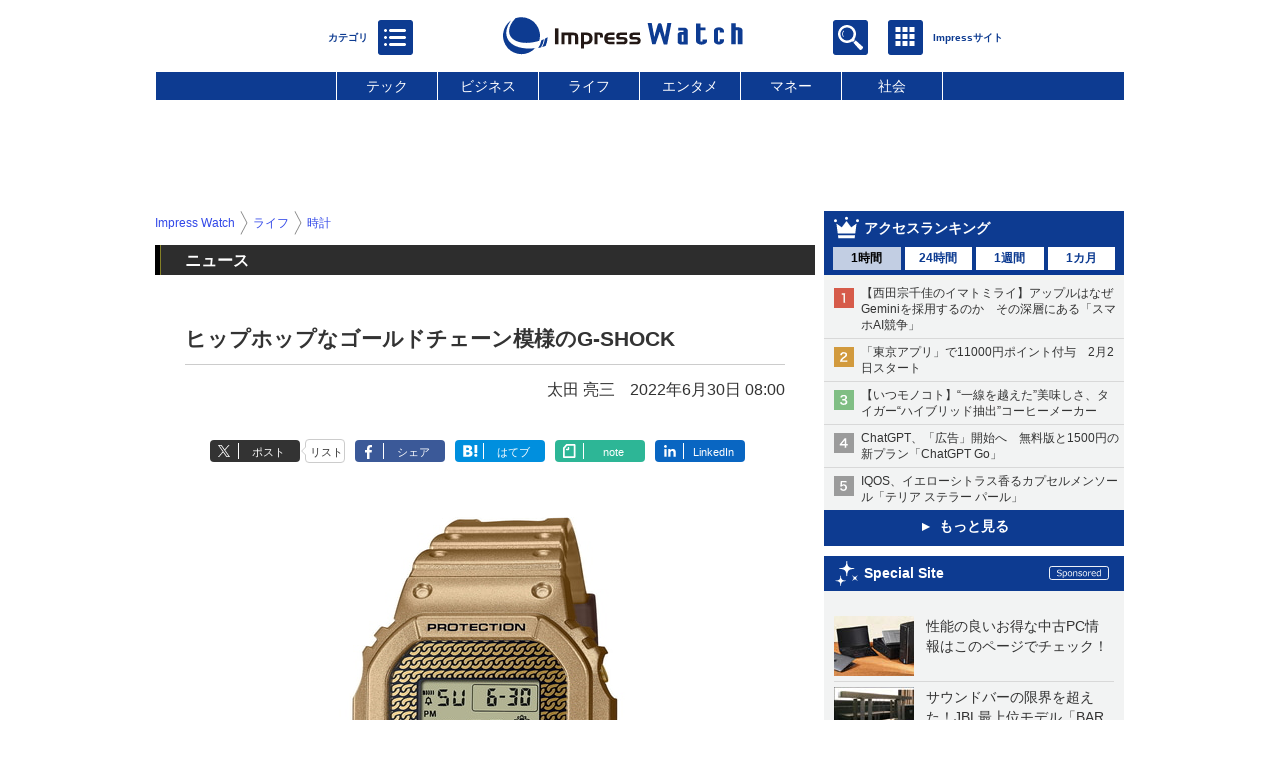

--- FILE ---
content_type: text/html; charset=utf-8
request_url: https://www.watch.impress.co.jp/docs/news/1421148.html
body_size: 26048
content:
<!DOCTYPE HTML> <html lang="ja"><head prefix="og: http://ogp.me/ns#  article: http://ogp.me/ns/article# fb: http://ogp.me/ns/fb#"><link rel="canonical" href="https://www.watch.impress.co.jp/docs/news/1421148.html"><meta charset="UTF-8"><meta name="author" content="株式会社インプレス"><meta name="copyright" content="Copyright &copy; Impress Corporation. All Rights Reserved."><title>ヒップホップなゴールドチェーン模様のG-SHOCK - Impress Watch</title><meta name="keywords" content="ライフ,時計"><meta name="creation_date" content="2022-06-30T08:00:00+09:00"><meta property="date" content="2022-06-30T08:00:00+09:00"><meta name="ipw:id" content="1421148"><meta name="ipw:site" content="ipw"><meta name="ipw:year" content="2022"><meta name="ipw:month" content="6"><meta name="ipw:day" content="30"><meta name="ipw:firstpage" content="/docs/news/1421148.html"><meta property="fb:app_id" content="313703452412789" /><meta property="og:type" content="article"><meta property="og:locale" content="ja_JP"><meta property="og:site_name" content="Impress Watch"><meta property="og:url" content="https://www.watch.impress.co.jp/docs/news/1421148.html"><meta property="og:title" content="ヒップホップなゴールドチェーン模様のG-SHOCK"><meta property="og:description" content="カシオ計算機は、腕時計ブランド「G-SHOCK」の新作として、ゴールドチェーンの模様をあしらった「DWE-5600HG-1JR」を7月に発売する。交換用ベゼル・バンドも2種類が同梱される。価格は32,450円。"><meta property="og:image" content="https://www.watch.impress.co.jp/img/ipw/list/1421/148/000.jpg"><meta property="article:published_time" content="2022-06-30T08:00:00+09:00"><meta property="article:tag" content="ライフ,時計"><meta name="twitter:card" content="summary_large_image"><meta name="twitter:site" content="@impress_watch"><meta name="twitter:image:src" content="https://www.watch.impress.co.jp/img/ipw/list/1421/148/000.jpg"><meta name="twitter:url" content="https://www.watch.impress.co.jp/docs/news/1421148.html"><meta name="twitter:title" content="ヒップホップなゴールドチェーン模様のG-SHOCK"><meta name="twitter:description" content="カシオ計算機は、腕時計ブランド「G-SHOCK」の新作として、ゴールドチェーンの模様をあしらった「DWE-5600HG-1JR」を7月に発売する。交換用ベゼル・バンドも2種類が同梱される。価格は32,450円。"><meta name="distributable" content="licensee"><script type="application/ld+json">{"@context":"http://schema.org","@type":"NewsArticle","headline":"ヒップホップなゴールドチェーン模様のG-SHOCK","image":["https://www.watch.impress.co.jp/img/ipw/list/1421/148/000.jpg"],"datePublished":"2022-06-30T08:00:00+09:00"}</script><script>ipc_article_info={url_struct:{total_page:1,urls:['/docs/news/1421148.html'],page_idx:0,cannonical:'/docs/news/1421148.html'},corner:['news'],category:[['breadcrumb','life','watch'],['deliver-yahoo','life']],tag:[],marketing_category:[]};</script><meta name="referrer" content="always"><meta name="robots" content="max-image-preview:large"><script>(function(d,c,a){console.log("dataLayer start");d.dataLayer=d.dataLayer||[];d.dataLayer.push({pageId:"",pageCmsSite:"",pageType:"",pageTitle:"",pageCreationDate:"",pageCreationHour:"",pageCreationWeekday:"",pageModifiedDate:"",pageElapsedTime:"",pageElapsedHour:"",pageElapsedDate:"",pageElapsedMonth:"",pageCanonicalUrl:"",pageImage:"",pageCorner:"",pageCategories:"",pageTags:"",pageAdvertise:"",pageBodyLength:"",pageRelated:"",pageExtend1:"",pageDevice:a,ipc_uid:"",clientWidth:"",clientHeight:""});
a=d.dataLayer[0];c.querySelector('meta[property="og:type"]')&&(a.pageType=c.querySelector('meta[property="og:type"]').getAttribute("content"));c.querySelector("title")&&(a.pageTitle=c.querySelector("title").innerText);c.querySelector('meta[name="keywords"]')&&(a.pageTags=c.querySelector('meta[name="keywords"]').getAttribute("content"));c.querySelector('meta[name="ipw:id"]')&&(a.pageId=c.querySelector('meta[name="ipw:id"]').getAttribute("content"));c.querySelector('meta[name="ipw:site"]')&&(a.pageCmsSite=
c.querySelector('meta[name="ipw:site"]').getAttribute("content"));c.querySelector('meta[name="creation_date"]')&&(a.pageCreationDate=c.querySelector('meta[name="creation_date"]').getAttribute("content"));c.querySelector('meta[property="date"]')&&(a.pageModifiedDate=c.querySelector('meta[property="date"]').getAttribute("content"));if(c.querySelector('script[type="application/ld+json"]')){var b=JSON.parse(c.querySelector('script[type="application/ld+json"]').innerText);b.headline&&(a.pageTitle=b.headline);
b.image&&(a.pageImage=b.image);b.datePublished&&(a.pageCreationDate=b.datePublished);b["@type"]&&(a.pageType=b["@type"])}"/"==location.pathname||location.pathname.match(/^\/(m\.|amp\.)?index\.html?/)?a.pageType="top":location.pathname.match(/\/([0-9]{4,5,6,7}|[0-9]{3,4}\/[0-9]{3}\/(m\.|amp\.)?index)\.html/)?a.pageType="article":location.pathname.match(/\/img\/.*\/docs\/.*\.html/)?a.pageType="zoom":location.pathname.match(/index/)&&(a.pageType="list");"website"==a.pageType||"WebSite"==a.pageType?a.pageType=
"top":"NewsArticle"==a.pageType?a.pageType="article":"ImageObject"==a.pageType?a.pageType="zoom":"Periodical"==a.pageType&&(a.pageType="list");if(a.pageCreationDate){var f=new Date(a.pageCreationDate),e=((new Date).getTime()-f.getTime())/1E3;a.pageElapsedTime="1441. >=1d";if(86400>e)for(b=1;1440>=b;b++)if(e<60*b){a.pageElapsedTime=(10>b?"000":100>b?"00":1E3>b?"0":"")+b+". <"+b+"m";break}a.pageElapsedHour="169. >=7d";for(b=1;168>=b;b++)if(e<3600*b){a.pageElapsedHour=(10>b?"00":100>b?"0":"")+b+". <"+
b+"h";break}a.pageElapsedDate="91. >=90d";for(b=1;90>=b;b++)if(e<86400*b){a.pageElapsedDate=(10>b?"0":"")+b+". <"+b+"d";break}a.pageElapsedMonth="61. >=60M";for(b=1;60>=b;b++)if(e<2592E3*b){a.pageElapsedMonth=(10>b?"0":"")+b+". <"+b+"M";break}a.pageCreationHour=(10>f.getHours()?"0":"")+f.getHours();a.pageCreationWeekday=f.getDay()}c.querySelector('meta[property="og:image"]')&&(a.pageImage=c.querySelector('meta[property="og:image"]').getAttribute("content"));c.querySelector('link[rel="canonical"]')&&
(a.pageCanonicalUrl=c.querySelector('link[rel="canonical"]').getAttribute("href"));window.ipc_article_info&&ipc_article_info.corner&&(a.pageCorner=ipc_article_info.corner[0]);if(window.ipc_article_info&&ipc_article_info.category)for(b=0;b<ipc_article_info.category.length;b++)for(0<b&&(a.pageCategories+=","),1==ipc_article_info.category[b].length&&"native-tie-up"==ipc_article_info.category[b][0]&&(a.pageAdvertise="1"),c=0;c<ipc_article_info.category[b].length;c++)0<c&&(a.pageCategories+="-"),a.pageCategories+=
ipc_article_info.category[b][c];if(window.ipc_article_info&&ipc_article_info.tag)for(b=0;b<ipc_article_info.tag.length;b++)a.pageTags&&(a.pageTags+=","),a.pageTags+=ipc_article_info.tag[b];document.cookie&&0<=document.cookie.indexOf("ipc_uid=")&&(0<document.cookie.indexOf(";",document.cookie.indexOf("ipc_uid="))?a.ipc_uid=document.cookie.substring(document.cookie.indexOf("ipc_uid=")+8,document.cookie.indexOf(";",document.cookie.indexOf("ipc_uid="))):a.ipc_uid=document.cookie.substring(document.cookie.indexOf("ipc_uid=")+
8));a.clientWidth=100*Math.floor(window.innerWidth/100);a.clientHeight=100*Math.floor(window.innerHeight/100);console.log("dataLayer = "+JSON.stringify(d.dataLayer))})(window,document,"pc");</script>
<script>(function(i,s,o,g,r,a,m){i['GoogleAnalyticsObject']=r;i[r]=i[r]||function(){  (i[r].q=i[r].q||[]).push(arguments)},i[r].l=1*new Date();a=s.createElement(o),  m=s.getElementsByTagName(o)[0];a.async=1;a.src=g;m.parentNode.insertBefore(a,m)  })(window,document,'script','https://www.google-analytics.com/analytics.js','ga');  ga('set', 'forceSSL', true);  ga('create', 'UA-245639-1', 'auto');  var dimension2 = '';  var dimension3 = '';  if (typeof ipc_article_info !== "undefined" && ipc_article_info && ipc_article_info.category && ipc_article_info.category.length >0) {    var category = ipc_article_info.category;    for (var i = 0; i< category.length; i++) {      var cate_arr = [];      for(var j = 0; j<category[i].length;j++) {        var val_tmp = category[i][j];        cate_arr.push(val_tmp);      }      if (cate_arr[0] == 'breadcrumb') {        cate_arr.shift();        cate_breadcrumb = cate_arr.join('|');        if (dimension2 != '') {          dimension2 = dimension2 + ',';        }        dimension2 = dimension2 + cate_breadcrumb;      } else {        cate_others = cate_arr.join('|');        if (dimension3 != '') {          dimension3 = dimension3 + ',';        }        dimension3 = dimension3 + cate_others;      }    }  }  ga('send', 'pageview' , {'dimension1':'art', 'dimension2':dimension2, 'dimension3':dimension3});      ga('create', 'UA-61753642-22', 'auto', {'name': 'pcsp'});  ga('pcsp.send', 'pageview');/*ga('create', 'UA-81004055-1', 'auto', {'name': 'EventTracking'});*/</script><script>(function(w,d,s,l,i){w[l]=w[l]||[];w[l].push({'gtm.start':new Date().getTime(),event:'gtm.js'});var f=d.getElementsByTagName(s)[0],j=d.createElement(s),dl=l!='dataLayer'?'&l='+l:'';j.async=true;j.src='https://www.googletagmanager.com/gtm.js?id='+i+dl;f.parentNode.insertBefore(j,f);})(window,document,'script','dataLayer','GTM-MD4MTLV');</script><script async src="https://fundingchoicesmessages.google.com/i/pub-5723665484085034?ers=1" nonce="eqwhAOG8vYkIHlHDX7VA4w"></script><script nonce="eqwhAOG8vYkIHlHDX7VA4w">(function() {function signalGooglefcPresent() {if (!window.frames['googlefcPresent']) {if (document.body) {const iframe = document.createElement('iframe'); iframe.style = 'width: 0; height: 0; border: none; z-index: -1000; left: -1000px; top: -1000px;'; iframe.style.display = 'none'; iframe.name = 'googlefcPresent'; document.body.appendChild(iframe);} else {setTimeout(signalGooglefcPresent, 0);}}}signalGooglefcPresent();})();</script><script>
if (!window.ipc) ipc = {};
if (!ipc.loader) ipc.loader = {
  status: 'start',
  props: ['jquery', 'cxense', 'dfp', 'watch', 'ready', 'load'],
  loaded: [],
  queue: {
    jquery: [],
    cxense: [],
    dfp: [],
    watch: [],
    ready: [],
    load: [],
  },
  on: function(queue_name) {
    var l = ipc.loader, i = 0;
    for (i = 0; i < l.props.length; i++) {
      if (queue_name == l.props[i]) break;
      if (queue_name == 'load' && l.props[i] == 'ready') {
        l.on('ready');
      } else {
        l.bind(l.props[i], -1);
      }
    }
    l.status = queue_name;
    if (i < l.props.length) {
      l.props.splice(i, 1);
      l.loaded.push(queue_name);
    }
    var q = l.queue[queue_name];
    while (q.length) {
      var exe = q.shift();
      exe.call();
    }
    q.push = function(exe) {
      exe.call();
    }
  },
  bind: function(queue_name, counter) {
    var d = document, w = window, onready = false, oncxfail = false, l = ipc.loader, p = l.props;
    if (typeof counter == 'undefined') counter = 6000;
    counter--;
    if (l.props.indexOf(queue_name) < 0) {
      if (l.loaded.indexOf(queue_name) >= 0) return true;
      console.log('[FATAL] EVENT:cannot bind ' + queue_name);
      return false;
    }
    switch (queue_name) {
      case 'jquery': onready = (w.$); break;
      case 'cxense': onready = true; break;
      case 'dfp': onready = (w.googletag && googletag.apiReady); break;
      case 'watch': onready = (w.ipc && ipc.watch && ipc.watch.article); break;
      case 'ready': 
        counter = -1;
        if (d.addEventListener) {
          d.addEventListener("DOMContentLoaded", function() {
            l.on(queue_name);
          }, false);
        } else {
          l.queue.jquery.push(function(){
            $(d).ready(function(){
              l.on(queue_name);
            });
          });
        }
        break;
      case 'load': 
        counter = -1;
        if (w.addEventListener) {
          w.addEventListener("load", function() {
            l.on(queue_name);
          }, false);
        } else if (w.attachEvent) {
          w.attachEvent('onload', function() {
            l.on(queue_name);
          });
        } else {
          w.onload = function(){
            l.on(queue_name);
          };
        }
        break;
      default: 
        count = -1;
        break;
    }
    if (oncxfail) {
      l.bind('dfp', -1);
    }
    if (onready) {
      counter = -1;
      l.on(queue_name);
    }
    if (counter > 0) {
      w.setTimeout(function(){ l.bind(queue_name, counter); }, 10);
    } else if (counter == 0) {
      console.log('[FATAL] EVENT:failed to load ' + queue_name);
      for (var i = 0; i < p.length; i++) {
        l.bind(p[i], -1);
        if (queue_name == p[i]) break;
      }
    }
    return true;
  },
  script: function(src, callback) {
    var d = document, s = 'script', e = d.createElement(s), t = d.getElementsByTagName(s)[0];
    e.type = 'text/java' + s;
    e.async = 1;
    e.src = src;
    if (callback) {
      e.onload = e.onreadystatechange = function() {
        if ((!this.readyState || this.readyState === 'loaded' || this.readyState === 'complete')) {
          this.onload = this.onreadystatechange = null;
          callback.call(this);
        }
      };
    }
    t.parentNode.insertBefore(e, t);
  },
  beacon: function(src) {
    navigator && navigator.sendBeacon ? navigator.sendBeacon(src) : (new Image(1,1)).src=src;
  },
  meta: function(key, value) {
    var d = document, head = d.getElementsByTagName('head')[0], meta = d.createElement('meta');
    meta.setAttribute('name', key);
    meta.setAttribute('content', value);
    head.appendChild(meta);
  },
  has_101gglplcad: function() {
    var info = window.ipc_article_info;
    if(!info || !info.category || info.category.length == 0) return null;
    info = info.category;
    for (var i = 0; i < info.length; i++) {
      if (info[i].length <= 0) continue;
      if(info[i][0] == '101gglplcad') {
        return true;
      }
    }
    return false;
  },
  get_breadcrumb: function(sep, leaf_only, breadcrumb_only, max_depth) {
    if (typeof sep == 'undefined') sep = '-';
    if (typeof leaf_only == 'undefined') leaf_only = false;
    if (typeof breadcrumb_only == 'undefined') breadcrumb_only = false;
    if (typeof max_depth == 'undefined') max_depth = 3;
    var info = window.ipc_article_info, rv = [];
    if(!info || !info.category || info.category.length == 0) return rv;
    info = info.category;
    if (sep == 'level') rv = [null, [], [], []];
    for (var i = 0; i < info.length; i++) {
      if (info[i].length <= 0) continue;
      var j = (info[i][0] == 'breadcrumb' ? 1 : 0), v = [];
      if (sep == 'imp_cat') v = {};
      if (!breadcrumb_only || j) {
        for (var k = j; k < info[i].length; k++) {
          if (k > max_depth) break;
          if (sep == 'level') {
            v = info[i][k];
            if (!rv.some(function(comp) {
              return v === comp;
            })) {
              rv[k].push(v);
            }
            v = [];
          } else if (sep == 'imp_cat') {
            v[sep + k] = info[i][k];
          } else {
            v.push(info[i][k]);
          }
        }
      }
      if (sep == 'imp_cat') {
        rv.push(v);
      } else if (v.length > 0) {
        v = (sep ? v.join(sep) : v);
        if (!rv.some(function(comp) {
          return v === comp;
        })) {
          rv.push(v);
        }
      }
    }
    return rv;
  },
  ad: {
    dfp: {
      set_breadcrumb: function(page, site_key, type, device) {
        var g = googletag;
        g.pubads().setTargeting("100device", device);
        g.pubads().setTargeting("101page", page);
        if (typeof(type) == 'undefined') type = 'cat';
        if (ipc.loader.has_101gglplcad()) {
          g.pubads().setTargeting('101gglplcad', 'no');
        }
        var breadcrumbs = ipc.loader.get_breadcrumb('level', false, true, 3);
        if (breadcrumbs.length > 0 && (type == 'cat' || type == 'genre')) {
          for (var k = 1; k <= 3; k++) {
            g.pubads().setTargeting('i' + site_key + type + k, breadcrumbs[k]);
          }
        }
      },
      _init: function(fnc_dfp_head, page, site_key, device, enable_hb, enable_sra) {
        var g = googletag;
        if (typeof enable_hb != 'undefined' && enable_hb) g.pubads().disableInitialLoad();
        fnc_dfp_head();
        if (!!(window.pbFlux) && !!(window.fluxtag)) {
          if (!!(window.pbFlux) && !!(window.pbFlux.prebidBidder) && fluxtag.isFn(window.pbFlux.prebidBidder)) {
            /* Prebidが呼び出せる状態の場合 */
            pbjs.que.push(function () {
              window.pbFlux.prebidBidder();
            });
          } else {
            /* Prebidが呼び出せない場合、すぐにGAMを呼び出す */
            fluxtag.readyBids.prebid = true;
            fluxtag.launchAdServer();
          }
        }
        ipc.loader.ad.dfp.set_breadcrumb(page, site_key, 'cat', device);
        if (enable_sra) g.pubads().enableSingleRequest();
        g.pubads().collapseEmptyDivs(true);
        ipc.loader.ad.dfp.centering('haikei', 'haikei', 1600);
        /* -------20211125 */
        var ipc_uid = 'nouid' + Math.random();
        if (window.td && td.client && td.client.globals && td.client.globals.$global && td.client.globals.$global.td_ssc_id) {
          ipc_uid = td.client.globals.$global.td_ssc_id;
        } else if (document.cookie && document.cookie.indexOf('_td_ssc_id=') >= 0) {
          if (document.cookie.indexOf(';', document.cookie.indexOf('_td_ssc_id=')) > 0) {
            ipc_uid = document.cookie.substring(document.cookie.indexOf('_td_ssc_id=') + '_td_ssc_id='.length, document.cookie.indexOf(';', document.cookie.indexOf('_td_ssc_id=')));
          } else {
            ipc_uid = document.cookie.substring(document.cookie.indexOf('_td_ssc_id=') + '_td_ssc_id='.length);
          }
        } else if (document.cookie && document.cookie.indexOf('ipc_uid=') >= 0) {
          if (document.cookie.indexOf(';', document.cookie.indexOf('ipc_uid=')) > 0) {
            ipc_uid = 'impress' + document.cookie.substring(document.cookie.indexOf('ipc_uid='), document.cookie.indexOf(';', document.cookie.indexOf('ipc_uid=')));
          } else {
            ipc_uid = 'impress' + document.cookie.substring(document.cookie.indexOf('ipc_uid='));
          }
        } else if (document.cookie && document.cookie.indexOf('_gid=') >= 0) {
          if (document.cookie.indexOf(';', document.cookie.indexOf('_gid=')) > 0) {
            ipc_uid = 'impress' + document.cookie.substring(document.cookie.indexOf('_gid='), document.cookie.indexOf(';', document.cookie.indexOf('_gid=')));
          } else {
            ipc_uid = 'impress' + document.cookie.substring(document.cookie.indexOf('_gid='));
          }
        }
        ipc_uid = ipc_uid.replace(/[^0-9a-zA-Z]/g, '');
        /*console.log('ipc_uid = ' + ipc_uid);*/
        if (ipc_uid.indexOf('nouid') !== 0) {
          g.pubads().setPublisherProvidedId(ipc_uid);
        }
        /* --------20211125 */
        g.enableServices();
      },
      init: function(fnc_dfp_head, page, site_key, device, enable_hb, enable_sra) {
        window.googletag = window.googletag || {}; googletag.cmd = googletag.cmd || [];
        window.initialLoadAdSlots = [], window.gateAdSlots = [];
        ipc.loader.script('https://securepubads.g.doubleclick.net/tag/js/gpt.js', function(){
          ipc.loader.bind('dfp', -1);
        });
        googletag.cmd.push(function(){ ipc.loader.ad.dfp._init(fnc_dfp_head, page, site_key, device, enable_hb, enable_sra); });
      },
      display_onready: function(prefix, adslots) {
        ipc.loader.queue.ready.push(function(){
          googletag.cmd.push(function(){
            for (var i = 0; i < adslots.length; i++) {
              googletag.display(prefix + adslots[i]);
            }
          });
        });
      },
      display_btf: function(prefix, adslots) {
        ipc.loader.queue.ready.push(function(){
          googletag.cmd.push(function(){
            if (!window.initialLoadAdSlots || initialLoadAdSlots.length <= 0) return false;
            for (var i = 0; i < initialLoadAdSlots.length; i++) {
              var divid = initialLoadAdSlots[i].getSlotElementId();
              if (divid && (prefix == '' || divid.indexOf(prefix) == 0)) {
                var comp = divid.substring(prefix.length);
                if (adslots.indexOf(comp) >= 0 && document.getElementById(divid)) {
                  googletag.display(divid);
                }
              }
            }
          });
        });
      },
      centering: function(slotid_part, divclass, default_width) {
        googletag.pubads().addEventListener('slotRenderEnded', function(e) {
          if (e && e.slot && e.slot.getSlotElementId() && e.slot.getSlotElementId().indexOf(slotid_part) >= 0 && e.size && e.size[0] && e.size[0] != default_width) {
            var div = document.getElementById(e.slot.getSlotElementId());
            if (div && div.parentNode && div.parentNode.parentNode && (!divclass || div.parentNode.parentNode.className.indexOf(divclass) >= 0)) {
              div.parentNode.parentNode.style.width = e.size[0] + 'px';
              div.parentNode.parentNode.style.marginLeft = (-parseInt(e.size[0], 10)/2) + 'px';
            }
          }
        });
      }
    },
    cxense: {
      set_breadcrumb: function() {},
      set_segment: function() {},
      get_segment: function() {
        return [];
      },
      init: function(site_id, device, page, site_symbol) {
        ipc.loader.bind('cxense', -1);
      },
      init_cc: function() {},
      init_ct: function() {},
      init_sc: function() {},
      init_ex: function(site_symbol) {
        if(!site_symbol) site_symbol = 'watch';
      }
    },
    blade: {
      set_breadcrumb: function() {
        var breadcrumbs = ipc.loader.get_breadcrumb('imp_cat', false, true, 3);
        if (breadcrumbs.length > 0) {
          if (window.microadBlade && microadBlade.EHN) {
            microadBlade.EHN.start({'imp_cat':breadcrumbs});
          }
        }
      },
      init: function() {
        ipc.loader.script('//d-cache.microad.jp/js/td_iw_access.js', function(){
          ipc.loader.ad.blade.set_breadcrumb();
        });
        var i = new Image(1,1);
        i.src = '//aid.send.microad.jp/asr?v=1&code=dY-5ZLLSddc&format=pixel';
      }
    },
    prebid: {
      init: function(adUnits) {
      },
      bids_back: function() {
      }
    },
    tam: {
      /* APS Header Bidding */
      /*
        function calling order without flux
        1. tam.init
         1.2. tam._init
         1.3. cxense.init
         1.5. tam.bids
         1.7. dfp.init
        2. cxense.init_cc ...etc.
        3. dfp.display_btf
        4. blade.init
        5. VWO
      */
      _init: function() {
        /* ----- Begin Step 1 ----- */
        /* Load the APS JavaScript Library */
        !function(a9,a,p,s,t,A,g){if(a[a9])return;function q(c,r){a[a9]._Q.push([c,r])}a[a9]={init:function(){q("i",arguments)},fetchBids:function(){q("f",arguments)},setDisplayBids:function(){},targetingKeys:function(){return[]},_Q:[]};A=p.createElement(s);A.async=!0;A.src=t;g=p.getElementsByTagName(s)[0];g.parentNode.insertBefore(A,g)}("apstag",window,document,"script","//c.amazon-adsystem.com/aax2/apstag.js");
        /* Initialize the Library */
        apstag.init({
         pubID: '3583',
         adServer: 'googletag'
        });
      },
      init: function(cxense_site_id, device, page, site_symbol, fnc_dfp_head, dfp_site_key, enable_sra) {
        var ad = ipc.loader.ad, cxense_site_symbol = site_symbol;
        switch (cxense_site_symbol) {
          case 'caw': cxense_site_symbol = 'car'; break;
          case 'pw': cxense_site_symbol = 'pcw'; break;
        }
        ad.tam._init();
        ad.cxense.init(cxense_site_id, device, page, cxense_site_symbol);
        ad.tam.bids(site_symbol, device);
        ad.dfp.init(fnc_dfp_head, page, dfp_site_key, device, true, enable_sra);
      },
      bids: function(s, d, p) {
        var slots = [];
        if (d == 'pc') {
          if (p == 'top') {
            /* pc top */
            if (',grw,ipw,trw,wf,wvd,hbw,'.indexOf(s) > 0) {
              slots.push({
                slotID:   'gpt-div-ipc-'+s+'-pc-billboard001',
                slotName: '/49282802/ipc-'+s+'/pc/billboard001',
                sizes:    [[728,90],[970,90],[970,250]]
              });
              slots.push({
                slotID:   'gpt-div-ipc-'+s+'-pc-flw-rect001',
                slotName: '/49282802/ipc-'+s+'/pc/flw-rect001',
                sizes:    [[300,250],[300,600]]
              });
              slots.push({
                slotID:   'gpt-div-ipc-'+s+'-pc-mdl-rect001',
                slotName: '/49282802/ipc-'+s+'/pc/mdl-rect001',
                sizes:    [[300,250]]
              });
              slots.push({
                slotID:   'gpt-div-ipc-'+s+'-pc-rect001',
                slotName: '/49282802/ipc-'+s+'/pc/rect001',
                sizes:    [[300,250]]
              });
            }
            if (s == 'hbw') {
              slots.push({
                slotID:   'gpt-div-ipc-'+s+'-pc-rect002',
                slotName: '/49282802/ipc-'+s+'/pc/rect002',
                sizes:    [[300,250]]
              });
            }
            if (',grw,trw,wf,wvd,hbw,'.indexOf(s) > 0) {
              slots.push({
                slotID:   'gpt-div-ipc-'+s+'-pc-sky001',
                slotName: '/49282802/ipc-'+s+'/pc/sky001',
                sizes:    [[300,250]]
              });
            }
            if (',grw,ipw,trw,wf,wvd,'.indexOf(s) > 0) {
              slots.push({
                slotID:   'gpt-div-ipc-'+s+'-pc-2nd-rect001',
                slotName: '/49282802/ipc-'+s+'/pc/2nd-rect001',
                sizes:    [[300,250]]
              });
            }
          } else {
            /* pc art */
            if (',clw,'.indexOf(s) < 0) {
              slots.push({
                slotID:   'gpt-div-ipc-'+s+'-pc-rect-kiji001',
                slotName: '/49282802/ipc-'+s+'/pc/rect-kiji001',
                sizes:    [[300,250],[336,280]]
              });
              slots.push({
                slotID:   'gpt-div-ipc-'+s+'-pc-r-pre001',
                slotName: '/49282802/ipc-'+s+'/pc/r-pre001',
                sizes:    [[300,250],[336,280]]
              });
            }
            if (',gmw,hbw,'.indexOf(s) > 0) {
              slots.push({
                slotID:   'gpt-div-ipc-'+s+'-pc-billboard001',
                slotName: '/49282802/ipc-'+s+'/pc/billboard001',
                sizes:    [[728,90],[970,90],[970,250]]
              });
              slots.push({
                slotID:   'gpt-div-ipc-'+s+'-pc-flw-rect001',
                slotName: '/49282802/ipc-'+s+'/pc/flw-rect001',
                sizes:    [[300,250],[300,600]]
              });
              slots.push({
                slotID:   'gpt-div-ipc-'+s+'-pc-mdl-rect001',
                slotName: '/49282802/ipc-'+s+'/pc/mdl-rect001',
                sizes:    [[300,250]]
              });
              slots.push({
                slotID:   'gpt-div-ipc-'+s+'-pc-rect001',
                slotName: '/49282802/ipc-'+s+'/pc/rect001',
                sizes:    [[300,250]]
              });
              slots.push({
                slotID:   'gpt-div-ipc-'+s+'-pc-rect002',
                slotName: '/49282802/ipc-'+s+'/pc/rect002',
                sizes:    [[300,250]]
              });
              slots.push({
                slotID:   'gpt-div-ipc-'+s+'-pc-sky001',
                slotName: '/49282802/ipc-'+s+'/pc/sky001',
                sizes:    [[300,250]]
              });
              slots.push({
                slotID:   'gpt-div-ipc-'+s+'-pc-rect-kiji002',
                slotName: '/49282802/ipc-'+s+'/pc/rect-kiji002',
                sizes:    [[300,250]]
              });
              slots.push({
                slotID:   'gpt-div-ipc-'+s+'-pc-rect-kiji003',
                slotName: '/49282802/ipc-'+s+'/pc/rect-kiji003',
                sizes:    [[300,250]]
              });
            } else {
              slots.push({
                slotID:   'gpt-div-ipc-'+s+'-pc-billboard-kiji001',
                slotName: '/49282802/ipc-'+s+'/pc/billboard-kiji001',
                sizes:    [[728,90],[970,90],[970,250]]
              });
              slots.push({
                slotID:   'gpt-div-ipc-'+s+'-pc-flw-rect001',
                slotName: '/49282802/ipc-'+s+'/pc/flw-rect001',
                sizes:    [[300,250],[300,600]]
              });
              slots.push({
                slotID:   'gpt-div-ipc-'+s+'-pc-mdl-rect001',
                slotName: '/49282802/ipc-'+s+'/pc/mdl-rect001',
                sizes:    [[300,250]]
              });
              slots.push({
                slotID:   'gpt-div-ipc-'+s+'-pc-2nd-r-rect001',
                slotName: '/49282802/ipc-'+s+'/pc/2nd-r-rect001',
                sizes:    [[300,250]]
              });
              slots.push({
                slotID:   'gpt-div-ipc-'+s+'-pc-r-rect001',
                slotName: '/49282802/ipc-'+s+'/pc/r-rect001',
                sizes:    [[300,250],[300,600]]
              });
            }
            if (',gmw,hbw,ipw,'.indexOf(s) < 0 || s == 'pw') {
              slots.push({
                slotID:   'gpt-div-ipc-'+s+'-pc-r-sky001',
                slotName: '/49282802/ipc-'+s+'/pc/r-sky001',
                sizes:    [[300,250]]
              });
            }
          }
        } else {
          if (p == 'top') {
            /* sp top */
            slots.push({
              slotID:   'gpt-div-ipc-'+s+'-sp-rect001',
              slotName: '/49282802/ipc-'+s+'/sp/rect001',
              sizes:    [[336,280],[320,50],[300,250]]
            });
            slots.push({
              slotID:   'gpt-div-ipc-'+s+'-sp-rect002',
              slotName: '/49282802/ipc-'+s+'/sp/rect002',
              sizes:    [[336,280],[320,50],[300,600],[300,250]]
            });
            slots.push({
              slotID:   'gpt-div-ipc-'+s+'-sp-rect003',
              slotName: '/49282802/ipc-'+s+'/sp/rect003',
              sizes:    [[336,280],[320,50],[300,250]]
            });
            slots.push({
              slotID:   'gpt-div-ipc-'+s+'-sp-rect004',
              slotName: '/49282802/ipc-'+s+'/sp/rect004',
              sizes:    [[336,280],[320,50],[300,250]]
            });
          } else {
            /* sp art */
            slots.push({
              slotID:   'gpt-div-ipc-'+s+'-sp-rect001',
              slotName: '/49282802/ipc-'+s+'/sp/rect001',
              sizes:    [[336,280],[320,50],[300,250]]
            });
            slots.push({
              slotID:   'gpt-div-ipc-'+s+'-sp-rect002',
              slotName: '/49282802/ipc-'+s+'/sp/rect002',
              sizes:    [[336,280],[320,50],[300,600],[300,250]]
            });
            slots.push({
              slotID:   'gpt-div-ipc-'+s+'-sp-rect-kiji001',
              slotName: '/49282802/ipc-'+s+'/sp/rect-kiji001',
              sizes:    [[336,280],[320,50],[300,250]]
            });
            slots.push({
              slotID:   'gpt-div-ipc-'+s+'-sp-overlay001',
              slotName: '/49282802/ipc-'+s+'/sp/overlay001',
              sizes:    [[320,50],[320,100]]
            });
            if (',gmw,hbw,'.indexOf(s) > 0) {
              slots.push({
                slotID:   'gpt-div-ipc-'+s+'-sp-rect-kiji002',
                slotName: '/49282802/ipc-'+s+'/sp/rect-kiji002',
                sizes:    [[336,280],[320,50],[300,250]]
              });
              slots.push({
                slotID:   'gpt-div-ipc-'+s+'-sp-rect-kiji003',
                slotName: '/49282802/ipc-'+s+'/sp/rect-kiji003',
                sizes:    [[336,280],[320,50],[300,250]]
              });
              slots.push({
                slotID:   'gpt-div-ipc-'+s+'-sp-video001',
                slotName: '/49282802/ipc-'+s+'/sp/video001',
                sizes:    [[320,50]]
              });
            }
          }
        }
        /* ----- Begin Step 2 ----- */
        apstag.fetchBids({
          slots: slots,
          timeout: 1e3
        }, function(bids) {
          /* ----- Begin Step 3 ----- */
          /* set apstag targeting on googletag, then trigger the first DFP request in googletag's disableInitialLoad integration */
          if (window.fluxtag) {
            googletag.cmd.push(function () {
              /* TAM(UAM)を呼び出す */
              fluxtag.readyBids.amazon = true;
              fluxtag.launchAdServer();
            });
          } else {
            googletag.cmd.push(function(){
              apstag.setDisplayBids();
              /*googletag.pubads().refresh();*/
	      googletag.pubads().refresh(googletag.pubads().getSlots().filter(s => s.getTargetingKeys().indexOf('browsiId') === -1));
            });
          }
          /* ----- End Step 3 ----- */
        });
        /* ----- End Step 2 ----- */
      }
    },
    flux: {
      /* FLUX Prebid */
      /*
        function calling order
        0. async script loading https://flux-cdn.com/client/impress/media.min.js
        1. flux.init
         1.1 flux._init
         1.2. tam._init
         1.3. cxense.init
         1.4. flux.define_callback
         1.5. tam.bids
         1.6. flux.set_fail_safe
         1.7. dfp.init
        2. cxense.init_cc ...etc.
        3. dfp.display_btf
        4. blade.init
        5. VWO
      */
      _init: function() {
        window.pbjs = window.pbjs || {};
        pbjs.que = pbjs.que || [];
        window.pbFlux = window.pbFlux || {};
        pbFlux.bidderTimeout = 2e3;
      },
      init: function(with_tam, cxense_site_id, device, page, site_symbol, fnc_dfp_head, dfp_site_key, enable_sra) {
        var ad = ipc.loader.ad, cxense_site_symbol = site_symbol;
        switch (cxense_site_symbol) {
          case 'caw': cxense_site_symbol = 'car'; break;
          case 'pw': cxense_site_symbol = 'pcw'; break;
        }
        ad.flux._init();
        if (with_tam) ad.tam._init();
        ad.cxense.init(cxense_site_id, device, page, cxense_site_symbol);
        ad.flux.define_callback();
        if (with_tam) ad.tam.bids(site_symbol, device, page);
        ad.flux.set_fail_safe();
        ad.dfp.init(fnc_dfp_head, page, dfp_site_key, device, true, enable_sra);
      },
      define_callback: function() {
        /* Define callback function */
        window.fluxtag = {
          readyBids: {
            prebid: false,
            amazon: !(window.apstag),
            google: false
          },
          failSafeTimeout: (!!window.pbFlux && !!window.pbFlux.bidderTimeout) ? window.pbFlux.bidderTimeout + 1e3 : 3e3,
          isFn: function isFn(object) {
            var _t = 'Function';
            var toString = Object.prototype.toString;
            return toString.call(object) === '[object ' + _t + ']';
          },
          launchAdServer: function() {
            if (!fluxtag.readyBids.prebid || !fluxtag.readyBids.amazon) {
              return;
            }
            fluxtag.requestAdServer();
          },
          requestAdServer: function() {
            if (!fluxtag.readyBids.google) {
              fluxtag.readyBids.google = true;
              googletag.cmd.push(function () {
                if (!!(pbjs.setTargetingForGPTAsync) && fluxtag.isFn(pbjs.setTargetingForGPTAsync)) {
                  pbjs.que.push(function () {
                    pbjs.setTargetingForGPTAsync();
                  });
                }
                if (window.apstag) { /* TAM未実装ページ対応 */
                  apstag.setDisplayBids();
                }
                googletag.pubads().refresh();
              });
            }
          }
        };
        /* /Define callback function */
      },
      set_fail_safe: function() {
        setTimeout(function () {
          fluxtag.requestAdServer();
        }, fluxtag.failSafeTimeout);
      }
    },
    anchor: {
      show: function(require_refresh) {
        console.log('show anchorSlot');
        googletag.cmd.push(function(){
          googletag.display(window.anchorSlot);
          if (require_refresh) googletag.pubads().refresh([window.anchorSlot]);
        });
      },
      init: function() {
        let exist_haikei = false, is_pr = false;
        if (window.initialLoadAdSlots && window.initialLoadAdSlots.length) {
          for (var i = 0; i < initialLoadAdSlots.length; i++) {
            if (initialLoadAdSlots[i].getSlotElementId().indexOf('haikeijack') >= 0) {
              exist_haikei = true;
              break;
            }
          }
        }
        if (window.ipc_article_info && ipc_article_info.category) {
          for (var i = 0; i < ipc_article_info.category.length; i++) {
            if (ipc_article_info.category[i] && ipc_article_info.category[i].length && ipc_article_info.category[i][0] == 'native-tie-up') {
              is_pr = true;
            }
          }
        }
        if (!is_pr && exist_haikei) {
          googletag.pubads().addEventListener('slotRenderEnded', function(e) {
            if (e.slot.getSlotElementId().indexOf('-haikeijack') >= 0) {
              if(e.isEmpty) {
                console.log('choose anchor');
                ipc.loader.ad.anchor.show(1);
              } else {
                console.log('choose haikei');
              }
            }
          });
        } else if (!is_pr && !exist_haikei) {
          console.log('choose anchor(2)');
          ipc.loader.ad.anchor.show(0);
        }
      }
    }
  }
};
(function(p){
  for (var i = 0; i < p.length; i++) {
    ipc.loader.bind(p[i]);
  }
})(ipc.loader.props);
</script>
<script>
(function(w){
 w.ipc = w.ipc || {};
 ipc.hold_image = function() {
  var _hold = function(img, colsize) {
   var w = img.style.width, h = img.style.height, aspect_ratio = 1, imgs = null;
   if (!colsize) colsize = 1;
   if (!w || !h || !w.indexOf('px') || !h.indexOf('px')) {
    w = img.parentNode.parentNode.style.width;
    h = img.parentNode.parentNode.style.height;
   }
   if (!w || !h || !w.indexOf('px') || !h.indexOf('px')) {
    w = img.parentNode.parentNode.parentNode.style.width;
    h = img.parentNode.parentNode.parentNode.style.height;
   }
   if (w && h && w.indexOf('px') && h.indexOf('px')) {
    w = parseInt(w.substring(0, w.indexOf('px')), 10);
    h = parseInt(h.substring(0, h.indexOf('px')), 10);
    aspect_ratio = (w ? h / w : 1);
    w = img.parentNode.parentNode.clientWidth / colsize;
    console.log('width = ' + w);
    h = w * aspect_ratio;
    img.style.minWidth = w + 'px';
    img.style.minHeight = h + 'px';
    img.setAttribute('data-fixed-height', h);
   }
  };
  imgs = document.querySelectorAll('div.image-wrap .row > .column:only-child img:not([data-fixed-height])');
  if (imgs && imgs.length) _hold(imgs[0]);
 };
})(window);

function cx_getOptOutStatus(key){
   return true;
}
</script>
<script>ipc.loader.queue.jquery.push(function(){  ipc.loader.script('https://beacon.watch.impress.co.jp/count.js?v=202402280');});</script><script>ipc.loader.queue.jquery.push(function(){  ipc.loader.script('/js/headline/p02/ipc.watch.js?v=202402280');});ipc.loader.queue.watch.push(function(){  ipc.watch.totop.init();  ipc.watch.scroll();  ipc.watch.anker();});ipc.loader.queue.ready.push(function(){  $('.main-contents img[ajax]').each(function(){    $(this).attr('src', $(this).attr('ajax'));    $(this).removeAttr('ajax');  });});</script><script src="https://ajax.googleapis.com/ajax/libs/jquery/2.1.3/jquery.min.js" async></script><link rel='stylesheet' href='/css/ipw/p02/article.css?v=2025082201' type='text/css'><script>window.grumi = {  			cfg: {		     		advs: {				'73612282': true,				'4723006721': true,				'4693239831': true,				'4696899522': true,				'4719544775': true,				'4719232311': true,				'4693770225': true,				'4704798158': true,				'4487036810': true,				'4757304394': true,				'73661362': true,				'4945929806': true,				'91406122': true,				'109470322': true,				'5290088345': true,				'5316270393': true,				'5359049171': true,'82308802': true,'5830696213': true				},			},			key: '73a9870c-4ca2-4a34-a1a6-376ab3858cb8'		};</script><script src="//rumcdn.geoedge.be/73a9870c-4ca2-4a34-a1a6-376ab3858cb8/grumi-ip.js" async></script><style>body.special aside.ad.billboard{/*display:none;*/}</style><!-- FLUX / TAM / Cxense / DFP init --> <script async="async" src="https://flux-cdn.com/client/impress/impress-watch.min.js"></script> <script> ipc.loader.ad.flux.init(true, '1142973279629786118', 'pc', 'art', 'ipw', function(){ initialLoadAdSlots.push(googletag.defineSlot('/49282802/ipc-ipw/pc/billboard-kiji001',[[1,1],[728,90],[728,180],[970,90],[970,250],[980,250]],'gpt-div-ipc-ipw-pc-billboard-kiji001').addService(googletag.pubads()));initialLoadAdSlots.push(googletag.defineSlot('/49282802/ipc-ipw/pc/r-pre001',[[300,250],[300,300],[336,280],[468,150],[468,300],[600,300]],'gpt-div-ipc-ipw-pc-r-pre001').addService(googletag.pubads()));initialLoadAdSlots.push(googletag.defineSlot('/49282802/ipc-ipw/pc/r-rect001',[[300,100],[300,150],[300,250],[300,300],[300,600],[300,800],[300,900]],'gpt-div-ipc-ipw-pc-r-rect001').addService(googletag.pubads()));initialLoadAdSlots.push(googletag.defineSlot('/49282802/ipc-ipw/pc/2nd-r-rect001',[[1,1],[300,250],[300,300],[300,600],[300,800]],'gpt-div-ipc-ipw-pc-2nd-r-rect001').addService(googletag.pubads()));initialLoadAdSlots.push(googletag.defineSlot('/49282802/ipc-ipw/pc/mdl-rect001',[[1,1],[300,250],[300,300]],'gpt-div-ipc-ipw-pc-mdl-rect001').addService(googletag.pubads()));initialLoadAdSlots.push(googletag.defineSlot('/49282802/ipc-ipw/pc/flw-rect001',[[300,250],[300,300],[300,600]],'gpt-div-ipc-ipw-pc-flw-rect001').addService(googletag.pubads()));initialLoadAdSlots.push(googletag.defineSlot('/49282802/ipc-ipw/pc/rect-kiji001',[[1,1],[300,250],[336,280]],'gpt-div-ipc-ipw-pc-rect-kiji001').addService(googletag.pubads()));initialLoadAdSlots.push(googletag.defineSlot('/49282802/ipc-ipw/pc/inread001',[[1,1],[640,360]],'gpt-div-ipc-ipw-pc-inread001').addService(googletag.pubads()));initialLoadAdSlots.push(googletag.defineSlot('/49282802/ipc-ipw/pc/u-kiji001',[[1,1],[300,250],[300,300],[336,280],[468,150],[600,300]],'gpt-div-ipc-ipw-pc-u-kiji001').addService(googletag.pubads())); console.log('define anchor'); window.anchorSlot = googletag.defineOutOfPageSlot('/49282802/ipc-ipw/pc/overlay001', googletag.enums.OutOfPageFormat.BOTTOM_ANCHOR).addService(googletag.pubads()); }, '106', false); </script> <!-- /FLUX / TAM / Cxense / DFP init --> <!-- Cxense2 --> <script> ipc.loader.ad.cxense.init_cc(); </script> <script> ipc.loader.ad.cxense.init_ct(); </script> <script> ipc.loader.ad.cxense.init_sc(); </script> <script> ipc.loader.ad.cxense.init_ex('ipw'); </script> <!-- /Cxense2 --> <!-- DFP anchor --> <script>googletag.cmd.push(function(){ ipc.loader.ad.anchor.init(); });</script> <!-- /DFP anchor --> <!-- DFP2 --> <script> ipc.loader.ad.dfp.display_btf('gpt-div-ipc-ipw-pc-', ['native001','hyb003','hyb004','hyb005','hyb006','r-pre001','hyb-kiji001','u-kiji001','over-ft001','over-ft002','2nd-r-rect001','2nd-rect001','mdl-rect001','flw-rect001']); </script> <!-- /DFP2 --> <script type="text/javascript"> var _sf_async_config = _sf_async_config || {}; /** CONFIGURATION START **/ _sf_async_config.uid = 65787; _sf_async_config.domain = 'impress.co.jp'; _sf_async_config.flickerControl = false; _sf_async_config.useCanonical = true; _sf_async_config.useCanonicalDomain = true; /** CONFIGURATION END **/ </script> <script async src="//static.chartbeat.com/js/chartbeat_mab.js"></script> <!-- Start Visual Website Optimizer Asynchronous Code --> <script type='text/javascript'> var _vwo_code=(function(){ var account_id=331885, settings_tolerance=2000, library_tolerance=2500, use_existing_jquery=false, /* DO NOT EDIT BELOW THIS LINE */ f=false,d=document;return{use_existing_jquery:function(){return use_existing_jquery;},library_tolerance:function(){return library_tolerance;},finish:function(){if(!f){f=true;var a=d.getElementById('_vis_opt_path_hides');if(a)a.parentNode.removeChild(a);}},finished:function(){return f;},load:function(a){var b=d.createElement('script');b.src=a;b.type='text/javascript';b.innerText;b.onerror=function(){_vwo_code.finish();};d.getElementsByTagName('head')[0].appendChild(b);},init:function(){settings_timer=setTimeout('_vwo_code.finish()',settings_tolerance);var a=d.createElement('style'),b='body{opacity:0 !important;filter:alpha(opacity=0) !important;background:none !important;}',h=d.getElementsByTagName('head')[0];a.setAttribute('id','_vis_opt_path_hides');a.setAttribute('type','text/css');if(a.styleSheet)a.styleSheet.cssText=b;else a.appendChild(d.createTextNode(b));h.appendChild(a);this.load('//dev.visualwebsiteoptimizer.com/j.php?a='+account_id+'&u='+encodeURIComponent(d.URL)+'&r='+Math.random());return settings_timer;}};}());_vwo_settings_timer=_vwo_code.init(); </script> <!-- End Visual Website Optimizer Asynchronous Code --> <!-- 1plusX --> <script> (function(o,n,e,p,l,u,s){o[l]=o[l]||function(){(o[l].q=o[l].q||[]).push(arguments);}; u=n.createElement(e);u.async=1;u.src=p;s=n.getElementsByTagName(e)[0];s.parentNode.insertBefore(u,s); }(window,document,"script","https://cdn.opecloud.com/ope-mediaconsortium.js","ope")); ope("mediaconsortium", "init", "implied"); </script> <noscript><img referrerpolicy="unsafe-url" src="https://tagger.opecloud.com/mediaconsortium/v2/noscript-image.gif" alt=""></noscript> <!-- end 1plusX --></head><body id="article" class="news breadcrumb life watch deliver-yahoo"><script>var _load_facebook_sdk = function() {(function(d,s,id){  if ($('body#article').length<= 0) return;  var js, fjs = d.getElementsByTagName(s)[0];  if (d.getElementById(id)) return;  js = d.createElement(s); js.id = id;  js.src = "https://connect.facebook.net/ja_JP/sdk.js#xfbml=1&version=v2.9";  fjs.parentNode.insertBefore(js, fjs);}(document, 'script', 'facebook-jssdk'));};if (window.ipc && ipc.loader) {  ipc.loader.queue.load.push(_load_facebook_sdk);} else if (window.jQuery) {  _load_facebook_sdk();}</script><aside class="ad top"></aside><header><section><noscript><iframe src="https://www.googletagmanager.com/ns.html?id=GTM-MD4MTLV"height="0" width="0" style="display:none;visibility:hidden"></iframe></noscript><script>(function(w,d,j){var t='microAdUniverseTracker';w[t]=w[t]||{};w[t].track=w[t].track||function(){    (w[t].queue=w[t].queue||[]).push(arguments)};var s=d.createElement('script');s.async=true;s.src=j;    var fs=d.getElementsByTagName('script')[0];fs.parentNode.insertBefore(s,fs)})    (window,document,'https://cdn.microad.jp/js/track.js');    microAdUniverseTracker.track({    "service_id": 266});</script><section><ul class="nav" id="gnav" style=""><li id="btn-category" class="nav__item category button"><p> <svg class="close" id="svg-close-cat" xmlns="http://www.w3.org/2000/svg" xmlns:svg="http://www.w3.org/2000/svg" version="1.1" x="0px" y="0px" viewBox="0 0 16 16"><g><path fill="#fff"  d="M8 9.414l4.95 4.95 1.414-1.414L9.414 8l4.95-4.95-1.414-1.414L8 6.586l-4.95-4.95L1.636 3.05 6.586 8l-4.95 4.95 1.414 1.414L8 9.414z"/></g></svg> <svg class="open" width="22px" height="17px" viewBox="0 0 22 17" version="1.1" xmlns="http://www.w3.org/2000/svg"><g fill="#fff" transform="translate(-44.000000, -95.000000),translate(0.000000, 83.000000),translate(43.500000, 12.000000)"><path d="M5.5,1.5 C5.5,0.671572875 6.16642015,0 7.00863659,0 L20.9913634,0 C21.8245604,0 22.5,0.665797234 22.5,1.5 C22.5,2.32842712 21.8335799,3 20.9913634,3 L7.00863659,3 C6.17543961,3 5.5,2.33420277 5.5,1.5 Z M5.5,8.5 C5.5,7.67157288 6.16642015,7 7.00863659,7 L20.9913634,7 C21.8245604,7 22.5,7.66579723 22.5,8.5 C22.5,9.32842712 21.8335799,10 20.9913634,10 L7.00863659,10 C6.17543961,10 5.5,9.33420277 5.5,8.5 Z M5.5,15.5 C5.5,14.6715729 6.16642015,14 7.00863659,14 L20.9913634,14 C21.8245604,14 22.5,14.6657972 22.5,15.5 C22.5,16.3284271 21.8335799,17 20.9913634,17 L7.00863659,17 C6.17543961,17 5.5,16.3342028 5.5,15.5 Z M0.5,1.5 C0.5,0.671572875 1.16579723,0 2,0 C2.82842712,0 3.5,0.665797234 3.5,1.5 C3.5,2.32842712 2.83420277,3 2,3 C1.17157288,3 0.5,2.33420277 0.5,1.5 Z M0.5,8.5 C0.5,7.67157288 1.16579723,7 2,7 C2.82842712,7 3.5,7.66579723 3.5,8.5 C3.5,9.32842712 2.83420277,10 2,10 C1.17157288,10 0.5,9.33420277 0.5,8.5 Z M0.5,15.5 C0.5,14.6715729 1.16579723,14 2,14 C2.82842712,14 3.5,14.6657972 3.5,15.5 C3.5,16.3284271 2.83420277,17 2,17 C1.17157288,17 0.5,16.3342028 0.5,15.5 Z" id="Rectangle-1-Copy-9"></path></g></svg> </p><section><div id="category-lv1-wrap"><ul id="category-lv1"><li class="tech show"><a href="#">テック</a></li><li class="business"><a href="#">ビジネス</a></li><li class="life"><a href="#">ライフ</a></li><li class="enta"><a href="#">エンタメ</a></li><li class="money"><a href="#">マネー</a></li><li class="society"><a href="#">社会</a></li><li class="event"><a href="#">イベント</a></li></ul></div><ul id="category-lv2"><li class="tech show"><ul><li class="_all"><a href="/category/tech/">全て</a></li><li class="ai"><a href="/category/tech/ai/">AI</a></li></ul></li><li class="business"><ul><li class="_all"><a href="/category/business/">全て</a></li></ul></li><li class="life"><ul><li class="_all"><a href="/category/life/">全て</a></li><li class="watch"><a href="/category/life/watch/">時計</a></li><li class="mobility"><a href="/category/life/mobility/">モビリティ</a></li><li class="bungu"><a href="/category/life/bungu/">文具</a></li></ul></li><li class="enta"><ul><li class="_all"><a href="/category/enta/">全て</a></li></ul></li><li class="money"><ul><li class="_all"><a href="/category/money/">全て</a></li></ul></li><li class="society"><ul><li class="_all"><a href="/category/society/">全て</a></li></ul></li><li class="event"><ul><li class="_all"><a href="/category/event/">全て</a></li><li class="ceatec"><a href="/category/event/ceatec/">CEATEC</a></li><li class="ces"><a href="/category/event/ces/">CES</a></li><li class="tms"><a href="/category/event/tms/">東京モーターショー</a></li><li class="jms"><a href="/category/event/jms/">ジャパンモビリティショー</a></li></ul></li></ul></section></li><li class="nav__item site-logo"><span><a href="/"><img src="/img/watch/parts/logo/ipw.new.w700.svg"></a></span></li><li class="nav__item search"><a style="display: block;width: 35px;height: 35px;" href="/extra/ipw/search/"></a></li><li id="btn-watch" class="nav__item impress-sites"><p> <svg class="close" id="svg-close-sites" xmlns="http://www.w3.org/2000/svg" xmlns:svg="http://www.w3.org/2000/svg" version="1.1" x="0px" y="0px" viewBox="0 0 16 16"><g><path fill="#fff" d="M8 9.414l4.95 4.95 1.414-1.414L9.414 8l4.95-4.95-1.414-1.414L8 6.586l-4.95-4.95L1.636 3.05 6.586 8l-4.95 4.95 1.414 1.414L8 9.414z"></path></g></svg> <svg class="open" width="19px" height="19px" viewBox="0 0 19 19" version="1.1" xmlns="http://www.w3.org/2000/svg"><g fill="#fff" transform="translate(-255.000000, -13.000000),translate(-47.000000, 0.000000),translate(257.000000, 0.000000)"><path d="M45,18 L50,18 L50,13 L45,13 L45,18 Z M52,32 L57,32 L57,27 L52,27 L52,32 Z M45,32 L50,32 L50,27 L45,27 L45,32 Z M45,25 L50,25 L50,20 L45,20 L45,25 Z M52,25 L57,25 L57,20 L52,20 L52,25 Z M59,18 L64,18 L64,13 L59,13 L59,18 Z M52,18 L57,18 L57,13 L52,13 L52,18 Z M59,25 L64,25 L64,20 L59,20 L59,25 Z M59,32 L64,32 L64,27 L59,27 L59,32 Z"></path></g></svg> </p><section><ul class="site-icons watch ipw"><li class="ipw"><a href="//www.watch.impress.co.jp" data-ipc-count="ipcsite"><span></span>Impress Watch</a></li><li class="iw"><a href="//internet.watch.impress.co.jp" data-ipc-count="ipcsite"><span></span>INTERNET Watch</a></li><li class="pcw"><a href="//pc.watch.impress.co.jp" data-ipc-count="ipcsite"><span></span>PC Watch</a></li><li class="dcw"><a href="//dc.watch.impress.co.jp" data-ipc-count="ipcsite"><span></span>デジカメ Watch</a></li><li class="ah"><a href="//akiba-pc.watch.impress.co.jp" data-ipc-count="ipcsite"><span></span>AKIBA PC Hotline!</a></li><li class="avw"><a href="//av.watch.impress.co.jp" data-ipc-count="ipcsite"><span></span>AV Watch</a></li><li class="kdw"><a href="//kaden.watch.impress.co.jp" data-ipc-count="ipcsite"><span></span>家電 Watch</a></li><li class="ktw"><a href="//k-tai.watch.impress.co.jp" data-ipc-count="ipcsite"><span></span>ケータイ Watch</a></li><li class="clw"><a href="//cloud.watch.impress.co.jp" data-ipc-count="ipcsite"><span></span>クラウド Watch</a></li><li class="wf"><a href="//forest.watch.impress.co.jp" data-ipc-count="ipcsite"><span></span>窓の杜</a></li><li class="kit"><a href="//edu.watch.impress.co.jp" data-ipc-count="ipcsite"><span></span>こどもとIT</a></li><li class="car"><a href="//car.watch.impress.co.jp" data-ipc-count="ipcsite"><span></span>Car Watch</a></li><li class="trw"><a href="//travel.watch.impress.co.jp" data-ipc-count="ipcsite"><span></span>トラベル Watch</a></li><li class="grw"><a href="//gourmet.watch.impress.co.jp" data-ipc-count="ipcsite"><span></span>グルメ Watch</a></li><li class="gmw"><a href="//game.watch.impress.co.jp" data-ipc-count="ipcsite"><span></span>GAME Watch</a></li><li class="hbw"><a href="//hobby.watch.impress.co.jp" data-ipc-count="ipcsite"><span></span>HOBBY Watch</a></li><li class="mgw"><a href="//manga.watch.impress.co.jp" data-ipc-count="ipcsite"><span></span>MANGA Watch</a></li><li class="video"><a href="//video.watch.impress.co.jp" data-ipc-count="ipcsite"><span></span>Watch Video</a></li><li><a href="//www.watch.impress.co.jp/drone/" data-ipc-count="ipcsite"><span style="background-image:url('/img/watch/page_components/gnav-sp-avw/drone.svg');background-size: 58px 58px;background-position:center;"></span>ドローン<br>ジャーナル</a></li><li><a href="//akiba-pc.watch.impress.co.jp/topics/usedpc_hotline/" data-ipc-count="ipcsite"><span style="background-image:url('/img/watch/page_components/gnav-ipcsite-pd/usedpc191101.svg');background-size: 58px 58px;background-color:rgba(255,255,255,1);background-repeat:no-repeat;background-position:center;border: 1px solid rgba(100,100,100, 0.3);"></span>中古PC Hotline!</a></li><li><a href="//kaden.watch.impress.co.jp/summary/e-bike/" data-ipc-count="ipcsite"><span style="background-image:url('/img/watch/page_components/gnav-ipcsite-pd/e-bike191225.png');background-size: 58px 58px;background-position:center;"></span>e-bike<br>Watch</a></li><li><a href="//www.watch.impress.co.jp/summary/lifeathome/" data-ipc-count="ipcsite"><span style="background-image:url('/img/watch/page_components/gnav-ipcsite-pd/lifeathome200427.svg');background-size: 62px 62px;background-position:center;"></span>在宅ライフ<br>特集</a></li><li><a href="//www.watch.impress.co.jp/pckoubou/" data-ipc-count="ipcsite"><span style="background-image:url('/img/watch/page_components/gnav-sp-headline/pckoubou.svg');background-size: 62px 62px;"></span>パソコン<br>工房</a></li><li><a href="//www.watch.impress.co.jp/asus/" data-ipc-count="ipcsite"><span style="background-image:url('/img/watch/page_components/gnav-pcsp-ipw/sp-asus.svg');background-size: 58px 58px;background-position:center;"></span>asus<br>Watch</a></li><li><a href="//www.watch.impress.co.jp/donya/" data-ipc-count="ipcsite"><span style="background-image:url('/img/watch/page_components/gnav-ipcsite-ah/donya231204i.svg');background-size: 58px 58px;background-color:rgba(255,255,255,1);background-repeat:no-repeat;background-position:center;border: 1px solid rgba(100,100,100, 0.3);"></span>ドスパラ</a></li><li><a href="//dc.watch.impress.co.jp/summary/alpha/" data-ipc-count="ipcsite"><span style="background-image:url('/img/watch/page_components/gnav-sp-headline/alpha_icon.svg');background-size: 58px 58px;background-position:center;"></span>注目の一眼<br>「α」</a></li><li><a href="//akiba-pc.watch.impress.co.jp/topics/samsung2009/" data-ipc-count="ipcsite"><span style="background-image:url('/img/watch/page_components/gnav-ipcsite-ah/samsung200930.svg');background-size: 58px 58px;background-color:rgba(255,255,255,1);background-repeat:no-repeat;background-position:center;border: 1px solid rgba(100,100,100, 0.3);"></span>Samsung<br>SSD</a></li><li><a href="//akiba-pc.watch.impress.co.jp/summary/corsair_family/" data-ipc-count="ipcsite"><span style="background-image:url('/img/watch/page_components/gnav-ipcsite-ah/corsair250508.svg');background-size: 62px 62px;"></span>CORSAIR<br>family</a></li><li><a href="//pc.watch.impress.co.jp/summary/vaio/" data-ipc-count="ipcsite"><span style="background-image:url('/img/watch/page_components/gnav-ipcsite-pcw/vaio210513.svg');background-size: 58px 58px;background-position:center;"></span>VAIO<br>Watch</a></li><li><a href="//k-tai.watch.impress.co.jp/summary/iijmio/" data-ipc-count="ipcsite"><span style="background-image:url('/img/watch/page_components/gnav-ipcsite-ktw/iijmio210524.svg');background-size: 58px 58px;background-position:center;"></span>IIJmio<br>Watch</a></li><li><a href="//k-tai.watch.impress.co.jp/summary/rakuten_mobile/" data-ipc-count="ipcsite"><span style="background-image:url('/img/watch/page_components/gnav-ipcsite-ktw/rakuten2408i.svg');background-size: 58px 58px;background-position:center;"></span>楽天<br>モバイル</a></li><li><a href="//kaden.watch.impress.co.jp/summary/jackery/" data-ipc-count="ipcsite"><span style="background-image:url('/img/watch/page_components/gnav-ipcsite-kdw/jackery221024.svg');background-size: 62px 62px;"></span>Jackery<br>Watch</a></li><li><a href="//kaden.watch.impress.co.jp/summary/switchbot/" data-ipc-count="ipcsite"><span style="background-image:url('/img/watch/page_components/gnav-ipcsite-kdw/switchbot2508i.svg');background-size: 62px 62px;"></span>SwitchBot<br>Watch</a></li></ul><ul class="site-icons cm"><li class="ntp"><a href="https://netatopi.jp" data-ipc-count="ipcsite"><span></span>ネタとぴ</a></li><li class="dkr"><a href="https://dekiru.net/" data-ipc-count="ipcsite"><span></span>できる<br>ネット</a></li><li class="grf"><a href="//ganref.jp" data-ipc-count="ipcsite"><span></span>GANREF</a></li></ul></section></li><script>ipc.loader.queue.watch.push(function(){　　$('#btn-category').click(function(){ipc.watch.sp.gnav.toggle.category();});      $('#btn-watch *').on('touchstart',function(e){        e.stopPropagation();      });      $('#btn-watch').on('click'/*'touchstart'*/,function(){        /*$('#btn-watch').off('click');        $('#btn-watch').off('mouseenter');        $('#btn-watch').parent().off('mouseleave');*/        if($('#btn-watch').hasClass('open')){          $('#btn-watch').removeClass("open"),          $('#btn-category').removeClass("open"),          $('#sp-floating-layer').hide(),          $('#gnav').attr('sc-top', $(window).scrollTop());        }else{          $('#btn-watch').addClass('open'),          $('#btn-category').removeClass('open'),          $('#sp-floating-layer').hide(),          $('#gnav').attr('sc-top', $(window).scrollTop());        }      });/*　　$('#btn-watch').on('mouseenter',function(){      　$('#btn-watch').addClass('open'),      　$('#btn-category').removeClass('open'),      　$('#sp-floating-layer').hide(),      　$('#gnav').attr('sc-top', $(window).scrollTop());      　$('#btn-watch').on('click',function(){　　　　$('#btn-watch').removeClass("open"),　　　　$('#btn-category').removeClass("open"),　　　　$('#sp-floating-layer').hide(),　　　　$('#gnav').attr('sc-top', $(window).scrollTop());　　　　$('#btn-watch').off('click');      　});　　});　　$('#btn-watch').parent().on('mouseleave',function(){      $('#btn-watch').removeClass('open'),      $('#btn-category').removeClass('open'),      $('#sp-floating-layer').hide(),      $('#gnav').attr('sc-top', $(window).scrollTop());      $('#btn-watch').off('click');    });*/　/*ipc.watch.sp.gnav.category.init();*/　});</script></ul><ul id="cat-nav"><li class="item"><span><a href="/category/tech/">テック</a></span></li><li class="item"><span><a href="/category/business/">ビジネス</a></span></li><li class="item"><span><a href="/category/life/">ライフ</a></span></li><li class="item"><span><a href="/category/enta/">エンタメ</a></span></li><li class="item"><span><a href="/category/money/">マネー</a></span></li><li class="item"><span><a href="/category/society/">社会</a></span></li></ul></section><style>header div#category-lv1-wrap {  width:100%;}header ul#category-lv2 {  display:none;}</style><script>ipc.loader.queue.watch.push(function(){ $(document).ready(function() {  $('header ul#category-lv1 li').each(function(i, elem) {   $('header ul#category-lv2 li.'+elem.classList[0]+' ul li._all a').each(function(ii, elem2) {     elem.children[0].href = elem2.href;   });  }); });});</script><script>ipc.loader.queue.watch.push(function() {        $('#btn-watch').addClass('readytoshow');    });</script></section></header><div id="page-wrap"><aside class="ad haikei"></aside><aside class="ad billboard"><div id="gpt-div-ipc-ipw-pc-billboard-kiji001"><script>googletag.cmd.push(function(){googletag.display('gpt-div-ipc-ipw-pc-billboard-kiji001');});</script></div></aside><div id="page"><aside id="extra" class="nocontent"><aside class="recursive right upper"></aside><aside class="ad right"><aside class="ranking topics list"><p class="hdg"><label>アクセスランキング</label></p><div class="tabs"><input id="ranking-1-select" type="radio" name="ranking" checked><label class="ranking" for="ranking-1-select">1時間</label><input id="ranking-24-select" type="radio" name="ranking"><label class="ranking" for="ranking-24-select">24時間</label><input id="ranking-168-select" type="radio" name="ranking"><label class="ranking" for="ranking-168-select">1週間</label><input id="ranking-720-select" type="radio" name="ranking"><label class="ranking" for="ranking-720-select">1カ月</label><div class="ranking-content" id="ranking-1-list" data-cx-select="1h"><div class="ranking-list"><aside class="ranking topics list"><ul class="list" id="site-access-ranking-ul-latest"></ul><a href="/docs/static/ranking/ipw/" class="access-ranking-more"><span>もっと見る</span></a></aside></div></div><div class="ranking-content" id="ranking-24-list" data-cx-select="1d"><div class="ranking-list"><aside class="ranking topics list"><ul class="list" id="site-access-ranking-ul-daily"></ul><a href="/docs/static/ranking/ipw/index-24.html" class="access-ranking-more"><span>もっと見る</span></a></aside></div></div><div class="ranking-content" id="ranking-168-list" data-cx-select="1w"><div class="ranking-list"><aside class="ranking topics list"><ul class="list" id="site-access-ranking-ul-weekly"></ul><a href="/docs/static/ranking/ipw/index-168.html" class="access-ranking-more"><span>もっと見る</span></a></aside></div></div><div class="ranking-content" id="ranking-720-list" data-cx-select="1m"><div class="ranking-list"><aside class="ranking topics list"><ul class="list" id="site-access-ranking-ul-monthly"></ul><a href="/docs/static/ranking/ipw/index-720.html" class="access-ranking-more"><span>もっと見る</span></a></aside></div></div></div></aside><script>ipc.loader.queue.load.push(function(){  var e = new Date();  var query_string = '?' + e.getFullYear() + ('0' + (e.getMonth() + 1)).slice(-2) + e.getDate() + ('0' + e.getHours()).slice(-2);  ipc.watch.ajax.insertRanking('site-access-ranking-ul-latest', '/include/auto/ipw/ranking/access_1_5.json'+query_string, 5, 'site-access-ranking');  ipc.watch.ajax.insertRanking('site-access-ranking-ul-daily', '/include/auto/ipw/ranking/access_24_5.json'+query_string, 5, 'site-access-ranking');  ipc.watch.ajax.insertRanking('site-access-ranking-ul-weekly', '/include/auto/ipw/ranking/access_168_5.json'+query_string, 5, 'site-access-ranking');  ipc.watch.ajax.insertRanking('site-access-ranking-ul-monthly', '/include/auto/ipw/ranking/access_720_5.json'+query_string, 5, 'site-access-ranking');});</script><style>#ranking-1-select:checked   ~ #ranking-1-list , #ranking-24-select:checked  ~ #ranking-24-list , #ranking-168-select:checked ~ #ranking-168-list , #ranking-720-select:checked ~ #ranking-720-list {   display: block; } input[name="ranking"] {   display: none; } #extra .topics >p.hdg {   margin: 0;   border-bottom:none; } #extra .ranking >ul#site-access-ranking-ul-latest {  padding:0; } #extra .list ul[id^="site-access-ranking-ul-"] >li >span {  font-size: 12px;  line-height: 1.4; } #extra .latest+.ranking {  border-bottom: #0d3b91 10px solid; }</style> <style>
.ad.billboard {
 position: sticky;top: 71px; z-index: 3;
}
aside.ad > aside.ranking.topics.list {
  min-height:306px;
}
</style>
<!-- add billboard script -->
<script>
(function(w,d){
  // Get the target aside element
  const target = d.querySelector('#page-wrap>aside.billboard>div');
  const target_bb = d.querySelector('#page-wrap>aside.billboard');

  // Set the scroll threshold in pixels
  const scrollThreshold = 346;

  // Add a scroll event listener to the window
  w.addEventListener('scroll', () => {
      // Get the current scroll position
      const scrollPosition = w.scrollY || d.documentElement.scrollTop;
      // Check if the scroll position has reached the threshold
      const currentStyle = target.style.position;
      if ((target.style.opacity > 0 || target.style.opacity === null || target.style.opacity ==="") && scrollPosition >= scrollThreshold) {
//      if (target.style.opacity > 0 && scrollPosition >= scrollThreshold) {
          target.style.transition = 'opacity 0.5s, transform 0.5s';
          target.style.opacity = '0';
          target.style.transform = 'translateY(-100%)';
          target_bb.style.zIndex = 0;
      } else if (target.style.opacity == 0 && scrollPosition < scrollThreshold) {
          target.style.transition = 'opacity 0.5s, transform 0.5s';
          target.style.opacity = '1';
          target.style.transform = 'translateY(0)';
          target_bb.style.zIndex = 3;
      } else if (scrollPosition < scrollThreshold) {
          target.style.opacity = '1';
      }
  });
})(window,document);
</script>
<!-- /add billboard script -->
 <div id="gpt-div-ipc-ipw-pc-r-rect001"><script>googletag.cmd.push(function(){googletag.display('gpt-div-ipc-ipw-pc-r-rect001');});</script></div><div id="gpt-div-ipc-ipw-pc-2nd-r-rect001"></div><aside class="topics list special"><p><label>Special Site</label><span></span></p><ul class="list-02"  id="special-site-ul"></ul></aside><script>ipc.loader.queue.watch.push(function(){  ipc.watch.ajax.insertUlList02('special-site-ul', '/include/auto/watch/page_components/special-sites.utf', 99, function() { $('#gnav').length >0 && ipc.watch.button_link('#special-site-ul li'); });});</script> <!--include virtual="/include/auto/ipw/page_components/access-ranking.utf"--> <aside class="list latest"> <p>最新記事</p> <ul class="list-02"> <li class="item news tech index-1"><div class="body"><div class="image"><p><a href="https://www.watch.impress.co.jp/docs/news/2078869.html"><img src="https://asset.watch.impress.co.jp/img/ipw/list/2078/869/list.jpg"></a></p></div><div class="text"><p class="title"><a href="https://www.watch.impress.co.jp/docs/news/2078869.html">最も意識するポイント経済圏は楽天、満足度はPayPay　MMD調査</a></p><p class="date"></p></div></div></li><li class="item news life life index-2"><div class="body"><div class="image"><p><a href="https://www.watch.impress.co.jp/docs/news/2078864.html"><img src="https://asset.watch.impress.co.jp/img/ipw/list/2078/864/list.jpg"></a></p></div><div class="text"><p class="title"><a href="https://www.watch.impress.co.jp/docs/news/2078864.html">松屋「牛めし」70円引き　千葉限定で午後の3時間</a></p><p class="date"></p></div></div></li><li class="item news money index-3"><div class="body"><div class="image"><p><a href="https://www.watch.impress.co.jp/docs/news/2078787.html"><img src="https://asset.watch.impress.co.jp/img/ipw/list/2078/787/list.jpg"></a></p></div><div class="text"><p class="title"><a href="https://www.watch.impress.co.jp/docs/news/2078787.html">初の「外貨クレカ積立」開始　三井住友銀行と三井住友カード</a></p><p class="date"></p></div></div></li><li class="item news tech index-4"><div class="body"><div class="image"><p><a href="https://www.watch.impress.co.jp/docs/news/2078837.html"><img src="https://asset.watch.impress.co.jp/img/ipw/list/2078/837/list.jpg"></a></p></div><div class="text"><p class="title"><a href="https://www.watch.impress.co.jp/docs/news/2078837.html">Woltがアプリ刷新　カテゴリを横断した検索が可能に</a></p><p class="date"></p></div></div></li><li class="item news life life index-5"><div class="body"><div class="image"><p><a href="https://www.watch.impress.co.jp/docs/news/2078822.html"><img src="https://asset.watch.impress.co.jp/img/ipw/list/2078/822/list.jpg"></a></p></div><div class="text"><p class="title"><a href="https://www.watch.impress.co.jp/docs/news/2078822.html">松屋「朝定食」を午後提供　埼玉限定</a></p><p class="date"></p></div></div></li><li class="item news business ind index-6"><div class="body"><div class="image"><p><a href="https://www.watch.impress.co.jp/docs/news/2078818.html"><img src="https://asset.watch.impress.co.jp/img/ipw/list/2078/818/list.jpg"></a></p></div><div class="text"><p class="title"><a href="https://www.watch.impress.co.jp/docs/news/2078818.html">ファミマ、駐車場をデジタル広告連動の体験スペースに　試乗会など</a></p><p class="date"></p></div></div></li><li class="item news ai index-7"><div class="body"><div class="image"><p><a href="https://www.watch.impress.co.jp/docs/news/2078742.html"><img src="https://asset.watch.impress.co.jp/img/ipw/list/2078/742/list.jpg"></a></p></div><div class="text"><p class="title"><a href="https://www.watch.impress.co.jp/docs/news/2078742.html">AIによる生産性向上は高学歴タスクで顕著　Anthropic調査</a></p><p class="date"></p></div></div></li><li class="item series nishida ai index-8"><div class="body"><div class="image"><p><a href="https://www.watch.impress.co.jp/docs/series/nishida/2078753.html"><img src="https://asset.watch.impress.co.jp/img/ipw/list/2078/753/list.jpg"></a></p></div><div class="text"><p class="category"><a href="/docs/series/nishida/"><span class="label colorset fg-10231 bg-10210">西田宗千佳のイマトミライ</span></a></p><p class="title"><a href="https://www.watch.impress.co.jp/docs/series/nishida/2078753.html">アップルはなぜGeminiを採用するのか　その深層にある「スマホAI競争」</a></p><p class="date"></p></div></div></li><li class="item news bungu life index-9"><div class="body"><div class="image"><p><a href="https://www.watch.impress.co.jp/docs/news/2078213.html"><img src="https://asset.watch.impress.co.jp/img/ipw/list/2078/213/list.jpg"></a></p></div><div class="text"><p class="title"><a href="https://www.watch.impress.co.jp/docs/news/2078213.html">三菱鉛筆、カスタマイズペン「スタイルフィット」にジェットストリーム0.38mm</a></p><p class="date"></p></div></div></li><li class="item news tech index-10"><div class="body"><div class="image"><p><a href="https://www.watch.impress.co.jp/docs/news/2078724.html"><img src="https://asset.watch.impress.co.jp/img/ipw/list/2078/724/list.jpg"></a></p></div><div class="text"><p class="title"><a href="https://www.watch.impress.co.jp/docs/news/2078724.html">X、「リプライスパムの時代は終わり」　対策強化し、収益還元拡大</a></p><p class="date"></p></div></div></li><li class="item news ai index-11"><div class="body"><div class="image"><p><a href="https://www.watch.impress.co.jp/docs/news/2078673.html"><img src="https://asset.watch.impress.co.jp/img/ipw/list/2078/673/list.jpg"></a></p></div><div class="text"><p class="title"><a href="https://www.watch.impress.co.jp/docs/news/2078673.html">ChatGPT、「広告」開始へ　無料版と1500円の新プラン「ChatGPT Go」</a></p><p class="date"></p></div></div></li><li class="item series itsmo life life index-12"><div class="body"><div class="image"><p><a href="https://www.watch.impress.co.jp/docs/series/itsmo/2077282.html"><img src="https://asset.watch.impress.co.jp/img/ipw/list/2077/282/list.jpg"></a></p></div><div class="text"><p class="category"><span class="label colorset fg-10231 bg-10210">いつモノコト</span></p><p class="title"><a href="https://www.watch.impress.co.jp/docs/series/itsmo/2077282.html">“一線を越えた”美味しさ、タイガー“ハイブリッド抽出”コーヒーメーカー</a></p><p class="date"></p></div></div></li><li class="item news ai index-13"><div class="body"><div class="image"><p><a href="https://www.watch.impress.co.jp/docs/news/2078651.html"><img src="https://asset.watch.impress.co.jp/img/ipw/list/2078/651/list.jpg"></a></p></div><div class="text"><p class="title"><a href="https://www.watch.impress.co.jp/docs/news/2078651.html">ChatGPTに翻訳専用機能 「ChatGPT Translate」が密かに公開</a></p><p class="date"></p></div></div></li><li class="item news tech index-14"><div class="body"><div class="image"><p><a href="https://www.watch.impress.co.jp/docs/news/2078477.html"><img src="https://asset.watch.impress.co.jp/img/ipw/list/2078/477/list.jpg"></a></p></div><div class="text"><p class="title"><a href="https://www.watch.impress.co.jp/docs/news/2078477.html">Apple Arcadeで「シヴィライゼーションVII」がプレイ可能に</a></p><p class="date"></p></div></div></li><li class="item news bungu life index-15"><div class="body"><div class="image"><p><a href="https://www.watch.impress.co.jp/docs/news/2078601.html"><img src="https://asset.watch.impress.co.jp/img/ipw/list/2078/601/list.jpg"></a></p></div><div class="text"><p class="title"><a href="https://www.watch.impress.co.jp/docs/news/2078601.html">トンボ、「恐竜鉛筆」発売　軸全周に恐竜イラスト</a></p><p class="date"></p></div></div></li> </ul> </aside> <aside class="social">
<p>Impress Watch をフォローする</p>
<ul>
<li class="twitter"><a href="https://twitter.com/impress_watch"></a></li>
<li class="facebook"><a href="https://www.facebook.com/impress.watch"></a></li>
<li class="rss"><a href="/data/rss/1.0/ipw/feed.rdf"></a></li>
</ul>
</aside>
 <div id="gpt-div-ipc-ipw-pc-mdl-rect001"></div><!--include virtual="/include/auto/watch/page_components/ranking-all-img.utf"--> <aside class="ranking topics list"><p class="hdg"><label>Impress Watchシリーズ 人気記事</label></p><div class="tabs"><input id="all-ranking-1-select" type="radio" name="all-ranking" checked><label class="ranking" for="all-ranking-1-select">1時間</label><input id="all-ranking-24-select" type="radio" name="all-ranking"><label class="ranking" for="all-ranking-24-select">24時間</label><input id="all-ranking-168-select" type="radio" name="all-ranking"><label class="ranking" for="all-ranking-168-select">1週間</label><input id="all-ranking-720-select" type="radio" name="all-ranking"><label class="ranking" for="all-ranking-720-select">1カ月</label><div class="ranking-content" id="all-ranking-1-list" data-cx-select="1h"><div class="ranking-list"><aside class="ranking topics list"><ul class="list-02" id="allsite-access-ranking-ul-latest" ></ul><a href="https://www.watch.impress.co.jp/docs/static/ranking/" class="access-ranking-more"><span>もっと見る</span></a></aside></div></div><div class="ranking-content" id="all-ranking-24-list" data-cx-select="1d"><div class="ranking-list"><aside class="ranking topics list"><ul class="list" id="allsite-access-ranking-ul-daily"></ul><a href="https://www.watch.impress.co.jp/docs/static/ranking/index-24.html" class="access-ranking-more"><span>もっと見る</span></a></aside></div></div><div class="ranking-content" id="all-ranking-168-list" data-cx-select="1w"><div class="ranking-list"><aside class="ranking topics list"><ul class="list" id="allsite-access-ranking-ul-weekly"></ul><a href="https://www.watch.impress.co.jp/docs/static/ranking/index-168.html" class="access-ranking-more"><span>もっと見る</span></a></aside></div></div><div class="ranking-content" id="all-ranking-720-list" data-cx-select="1m"><div class="ranking-list"><aside class="ranking topics list"><ul class="list" id="allsite-access-ranking-ul-monthly"></ul><a href="https://www.watch.impress.co.jp/docs/static/ranking/index-720.html" class="access-ranking-more"><span>もっと見る</span></a></aside></div></div></div><script>ipc.loader.queue.load.push(function(){  var e = new Date();  var query_string = '?' + e.getFullYear() + ('0' + (e.getMonth() + 1)).slice(-2) + e.getDate() + ('0' + e.getHours()).slice(-2);  ipc.watch.ajax.insertRanking('allsite-access-ranking-ul-latest', '/include/auto/watch/ranking/access_1_10.json'+query_string, 5, 'allsite-access-ranking');  ipc.watch.ajax.insertRanking('allsite-access-ranking-ul-daily', '/include/auto/watch/ranking/access_24_10.json'+query_string, 5, 'allsite-access-ranking');  ipc.watch.ajax.insertRanking('allsite-access-ranking-ul-weekly', '/include/auto/watch/ranking/access_168_10.json'+query_string, 5, 'allsite-access-ranking');  ipc.watch.ajax.insertRanking('allsite-access-ranking-ul-monthly', '/include/auto/watch/ranking/access_720_10.json'+query_string, 5, 'allsite-access-ranking');});</script></aside><style>#all-ranking-1-select:checked   ~ #all-ranking-1-list , #all-ranking-24-select:checked  ~ #all-ranking-24-list , #all-ranking-168-select:checked ~ #all-ranking-168-list , #all-ranking-720-select:checked ~ #all-ranking-720-list {   display: block; } input[name="all-ranking"] {   display: none; } #extra .topics >p.hdg {   margin: 0; }#extra .ranking >ul#allsite-access-ranking-ul-latest {  padding:0;} #extra .list ul[id^="allsite-access-ranking-ul-"] >li >span {   font-size: 12px;   line-height: 1.4; }</style> <aside class="recommend topics list"><p><label>おすすめ記事</label></p><ul class="list-02" id="recommend-1"><li class="item"><div class="body"><div class="image"><p><a href="/docs/series/suzukij/2077572.html"><img src="" ajax="https://asset.watch.impress.co.jp/img/ipw/list/2077/572/list.jpg"></a></p></div><div class="text"><p class="title"><a href="/docs/series/suzukij/2077572.html">「クレカの上限金利を10%に」トランプ大統領の狙いと影響</a></p></div></div></li><li class="item"><div class="body"><div class="image"><p><a href="/docs/series/ishino/2077407.html"><img src="" ajax="https://asset.watch.impress.co.jp/img/ipw/list/2077/407/list.jpg"></a></p></div><div class="text"><p class="title"><a href="/docs/series/ishino/2077407.html">コミケで実証されたドコモの5G SA対策　チグハグさの先の可能性</a></p></div></div></li><li class="item"><div class="body"><div class="image"><p><a href="/docs/series/nishida/2077203.html"><img src="" ajax="https://asset.watch.impress.co.jp/img/ipw/list/2077/203/list.jpg"></a></p></div><div class="text"><p class="title"><a href="/docs/series/nishida/2077203.html">ソニーもグーグルも去ったCESとテクノロジーの変化　中国のスピードへの対抗</a></p></div></div></li><li class="item"><div class="body"><div class="image"><p><a href="/docs/news/2077287.html"><img src="" ajax="https://asset.watch.impress.co.jp/img/ipw/list/2077/287/list.jpg"></a></p></div><div class="text"><p class="title"><a href="/docs/news/2077287.html">Anthropic、Claudeが自律的に作業を代行する「Cowork」</a></p></div></div></li><li class="item"><div class="body"><div class="image"><p><a href="/docs/news/2077384.html"><img src="" ajax="https://asset.watch.impress.co.jp/img/ipw/list/2077/523/list.jpg"></a></p></div><div class="text"><p class="title"><a href="/docs/news/2077384.html">ワークマンのリカバリーウェアを使ってみた　たしかに安いけれど</a></p></div></div></li></ul></aside>  <div id="ad-trace"><div id="gpt-div-ipc-ipw-pc-flw-rect001"></div></div></aside><aside class="recursive right under"></aside></aside><div id="main"><nav id="breadcrumb"><ol class="breadcrumb" itemscope itemtype="http://schema.org/BreadcrumbList"><li class="breadcrumb-item" itemprop="itemListElement" itemscope itemtype="http://schema.org/ListItem"><a href="/" itemprop="item"><span itemprop="name">Impress Watch</span></a><meta itemprop="position" content="1"></li><li class="breadcrumb-item" itemprop="itemListElement" itemscope itemtype="http://schema.org/ListItem"><a href="/category/life/" itemprop="item"><span itemprop="name">ライフ</span></a><meta itemprop="position" content="2"></li><li class="breadcrumb-item" itemprop="itemListElement" itemscope itemtype="http://schema.org/ListItem"><a href="/category/life/watch/" itemprop="item"><span itemprop="name">時計</span></a><meta itemprop="position" content="3"></li></ol></nav><aside class="recursive upper"><!-- google_ad_section_start -->
</aside><article role="main"><div class="contents news ipw-tc3"><div class="title-header"><div class="hdg-article"><p class="corner-title">ニュース</p><p class="subcorner-title"></p><h1>ヒップホップなゴールドチェーン模様のG-SHOCK</h1><p> </p></div></div><div class="article-info"><p class="author"><ul class="author list"><li>太田 亮三</li></ul></p><p class="publish-date">2022年6月30日 08:00</p></div><div class="social-bookmark"><span class="tmpl_social_bookmark"></span></div><div class="main-contents mainContents"><div class="contents-section contents-section-layer-1" id="contents-section-1"><div class="image-wrap frame-border-none"><div class="inner"><div class="row"><div class="column" style="width:360px;"><div class="img-wrap-h" style="width:360px;height:480px;"><div class="img-wrap-w"><a href="/img/ipw/docs/1421/148/html/DWE-5600HG-1_JR_o.jpg.html" class="resource" rel="nofollow"><img src="https://asset.watch.impress.co.jp/img/ipw/docs/1421/148/DWE-5600HG-1_JR_s.jpg" class="resource" style="width:360px;height:480px;" id="DWE-5600HG-1_JR_s.jpg"></a></div></div><span class="caption">DWE-5600HG-1JR</span></div></div></div></div><p> カシオ計算機は、腕時計ブランド「G-SHOCK」の新作として、ゴールドチェーンの模様をあしらった「DWE-5600HG-1JR」を7月に発売する。交換用ベゼル・バンドも2種類が同梱される。価格は32,450円。 </p><p> ヒップホップカルチャーのゴールドアクセサリーやチェーンからインスパイアされたカラーを採用。文字版にはチェーンの模様もあしらわれている。カーボンコアガード構造の採用し外装のベゼルやバンドを交換できる「DWE-5600」がベースになっており、製品パッケージにはブラックとクリアの2種類のベゼル・バンドも同梱、好みに応じて交換できるようになっている。 </p><p> 耐衝撃構造で20気圧防水。1/100秒のストップウォッチ、タイマー、アラーム、フルオートカレンダー、ELバックライトの機能を搭載している。使用電池はCR2016で、電池寿命は約2年。大きさは48.9×43.8×13.7mm、重さは54g。 </p><div class="image-wrap frame-border-none"><div class="inner"><div class="row"><div class="column" style="width:480px;"><div class="img-wrap-h" style="width:480px;height:480px;"><div class="img-wrap-w"><a href="/img/ipw/docs/1421/148/html/DWE-5600HG-1_JR_N_o.jpg.html" class="resource" rel="nofollow"><img src="/img/watch/parts/icon/loading.png" class="resource" style="width:360px;height:480px;" id="DWE-5600HG-1_JR_N_s.jpg" ajax="https://asset.watch.impress.co.jp/img/ipw/docs/1421/148/DWE-5600HG-1_JR_N_s.jpg"></a></div></div></div></div><div class="row"><div class="column" style="width:480px;"><div class="img-wrap-h" style="width:480px;height:320px;"><div class="img-wrap-w"><a href="/img/ipw/docs/1421/148/html/bw_o.jpg.html" class="resource" rel="nofollow"><img src="/img/watch/parts/icon/loading.png" class="resource" style="width:480px;height:320px;" id="bw_s.jpg" ajax="https://asset.watch.impress.co.jp/img/ipw/docs/1421/148/bw_s.jpg"></a></div></div></div></div><div class="row"><div class="column" style="width:480px;"><div class="img-wrap-h" style="width:480px;height:320px;"><div class="img-wrap-w"><a href="/img/ipw/docs/1421/148/html/pkg_o.jpg.html" class="resource" rel="nofollow"><img src="/img/watch/parts/icon/loading.png" class="resource" style="width:480px;height:320px;" id="pkg_s.jpg" ajax="https://asset.watch.impress.co.jp/img/ipw/docs/1421/148/pkg_s.jpg"></a></div></div></div></div></div></div></div></div><div class="aff_avw"></div></div></article><aside class="ad r-premium"><div id="gpt-div-ipc-ipw-pc-r-pre001"></div></aside><nav class="links related"><h3 class="hdg-04"><span>関連記事</span></h3><ul class="list-02"><li class="item series itsmo watch life"><div class="body"><div class="image"><p><a href="https://www.watch.impress.co.jp/docs/series/itsmo/1362768.html"><img src="/img/watch/parts/icon/loading.png" ajax="https://asset.watch.impress.co.jp/img/ipw/list/1362/768/list.jpg"></a></p></div><div class="text"><p class="category"><span class="label colorset fg-10231 bg-10210">いつモノコト</span></p><p class="title"><a href="https://www.watch.impress.co.jp/docs/series/itsmo/1362768.html">MY G-SHOCKでカスタマイズ注文してみた</a></p><p class="date">2021年11月6日</div></div></li><li class="item news watch life"><div class="body"><div class="image"><p><a href="https://www.watch.impress.co.jp/docs/news/1353714.html"><img src="/img/watch/parts/icon/loading.png" ajax="https://asset.watch.impress.co.jp/img/ipw/list/1353/714/list.jpg"></a></p></div><div class="text"><p class="title"><a href="https://www.watch.impress.co.jp/docs/news/1353714.html">G-SHOCK、イエローなど初期“カラーモデル”復刻</a></p><p class="date">2021年9月28日</div></div></li><li class="item news watch"><div class="body"><div class="image"><p><a href="https://www.watch.impress.co.jp/docs/news/1280936.html"><img src="/img/watch/parts/icon/loading.png" ajax="https://asset.watch.impress.co.jp/img/ipw/list/1280/936/list.jpg"></a></p></div><div class="text"><p class="title"><a href="https://www.watch.impress.co.jp/docs/news/1280936.html">G-SHOCK、バンドとベゼルの付け替えができる「DWE-5600CC」</a></p><p class="date">2020年10月6日</div></div></li><li class="item news watch life"><div class="body"><div class="image"><p><a href="https://www.watch.impress.co.jp/docs/news/1424412.html"><img src="/img/watch/parts/icon/loading.png" ajax="https://asset.watch.impress.co.jp/img/ipw/list/1424/412/list.jpg"></a></p></div><div class="text"><p class="title"><a href="https://www.watch.impress.co.jp/docs/news/1424412.html">G-SHOCK、ゴージャス・レトロなイエローゴールド多数登場</a></p><p class="date">2022年7月15日</div></div></li><li class="item news watch life"><div class="body"><div class="image"><p><a href="https://www.watch.impress.co.jp/docs/news/1427442.html"><img src="/img/watch/parts/icon/loading.png" ajax="https://asset.watch.impress.co.jp/img/ipw/list/1427/442/list.jpg"></a></p></div><div class="text"><p class="title"><a href="https://www.watch.impress.co.jp/docs/news/1427442.html">G-SHOCK、人気“2100”小型版にメタリック・スケルトンデザイン</a></p><p class="date">2022年7月26日</div></div></li><li class="item news watch life"><div class="body"><div class="image"><p><a href="https://www.watch.impress.co.jp/docs/news/1428462.html"><img src="/img/watch/parts/icon/loading.png" ajax="https://asset.watch.impress.co.jp/img/ipw/list/1428/462/list.jpg"></a></p></div><div class="text"><p class="title"><a href="https://www.watch.impress.co.jp/docs/news/1428462.html">G-SHOCK、蒸着のシルバー・カモフラ柄3モデル</a></p><p class="date">2022年7月29日</div></div></li><li class="item news watch life"><div class="body"><div class="image"><p><a href="https://www.watch.impress.co.jp/docs/news/1435687.html"><img src="/img/watch/parts/icon/loading.png" ajax="https://asset.watch.impress.co.jp/img/ipw/list/1435/687/list.jpg"></a></p></div><div class="text"><p class="title"><a href="https://www.watch.impress.co.jp/docs/news/1435687.html">“版ズレ”をデザインとしてプリントしたG-SHOCK</a></p><p class="date">2022年8月30日</div></div></li><li class="item news watch life"><div class="body"><div class="image"><p><a href="https://www.watch.impress.co.jp/docs/news/1461118.html"><img src="/img/watch/parts/icon/loading.png" ajax="https://asset.watch.impress.co.jp/img/ipw/list/1461/118/list.jpg"></a></p></div><div class="text"><p class="title"><a href="https://www.watch.impress.co.jp/docs/news/1461118.html">G-SHOCK、月と兎がモチーフ 黄金のMT-G</a></p><p class="date">2022年12月6日</div></div></li></ul></nav><nav class="links outer old"><div class="hdg-04"><span>関連リンク</span></div><ul class="list-url">  <li>  <a href="https://gshock.casio.com/jp/" target="_blank">G-SHOCK</a></li>  </ul></nav><aside class="recursive under"><!-- google_ad_section_end -->
<p class="acenter"><a href="/" class="link-button" style="display:inline-block;border: 1px solid #333;color: #333;font-weight: bold;padding: 4px 16px;border-radius: 0px;transition: .2s;min-width: 250px;margin: 10px;">トップページに戻る</a></p><script>taglist=['Google', '新型コロナ', 'PayPay', 'ヤフー', 'LINE', 'Amazon', 'キャッシュレス', 'Apple', '楽天', 'Twitter', 'マイナンバーカード', 'メルカリ', '防災', 'ニューノーマル', 'Meta', 'メルペイ', 'ChatGPT', 'd払い', '交通系IC', 'GenAI', 'auPAY', 'LINEPay', 'Microsoft', 'ドコモ', 'マイナポイント', 'Gemini', '楽天ペイ', '渋谷再開発', 'Suica', 'MaaS', 'KDDI', '万博2025', 'キャッシュレス還元', '2024年問題', '東京2020', 'dポイント', 'LINEヤフー', '楽天ポイント', 'インボイス制度', 'ファミペイ', 'ソフトバンク', 'Watch+', 'SDGs', 'Tポイント', 'OrigamiPay', 'モノリスト', 'ゆうちょPay', 'Ponta', '7pay', 'マイナポータル', 'nanaco', 'WAON', 'Claude', '新宿再開発', 'Vポイント', 'Bard', '四十男築50年の家を買う', 'ブラックフライデーほしいもの2025', 'LINE Pay', '新NISA', '軽減税率', 'オタク家を買う', 'プライムデーほしいもの2025', 'Origami Pay', 'Edy', 'プライムデーほしいもの2024', 'ブラックフライデーほしいもの2024', 'au PAY', 'QUICPay', 'YouTubeはじめました', 'watchesandwonders2022', 'watcheswonders2021', '私の2025', 'マイナンバー', 'iD', 'watchesandwonders2023', 'プライムデーほしいもの2023', 'ブラックフライデーほしいもの2023', '私の2024', 'プライムデー2022本当にほしいもの', 'ブラックフライデー本当にほしいもの', '腕時計ファーストガイド', '私の2021', '私の2023', '特別定額給付金', '私の2022', 'ChatGPT超入門', 'ITを介護の味方にする', '両親W介護体験記', '楽天Edy', 'スマホ時代の新聞2019', 'JCoinPay', 'Origami', 'スターリンクを設置してみた', '#媒体横断企画', 'NTTドコモ', '持続化給付金', '在宅ライフ', '万博2027', '自宅の生活', '楽天Pay', '50代リスキリング挑戦記', '実家見える化'];</script><script>ipc.loader.queue.load.push(function(){  ipc.watch.article.social.under = function(){   return;  };  $(document).ready(function() {    var strTags = "";    $.each(ipc_article_info.tag,function(index,val){      $.each(taglist,function(k,v) {        if (val == v) {          strTags = strTags + '<li><a href="/tags/' + val + '/">' + val + '</a></li>';        }      });    });    if (strTags != '') {      var appendHtml = '<div class="links tags"><div class="hdg-03"><span>キーワード：</span></div><ul>'+strTags+'</ul></nav>';      $('div.main-contents').after().append(appendHtml);    }    if($('#takeInLink')){      $('#takeInLink').appendTo($('article div.contents div.main-contents'));      $('#takeInLink').show();    }  });});</script><style>div.tags * {  display:inline-block; } div.tags .hdg-03, div.tags .hdg-03 span {  border:none;  font-weight: unset;  font-size: 12px; } div.tags ul li {  display:inline-block;  text-align:center;  margin:5px 5px;  border:1px solid #33498e;  border-radius:4px;  font-size:12px;  height:21px;  line-height:21px;  color:#333;  padding: 0 5px; } div.tags ul li a:visited {  color:#333; }</style><style>#chartbeat_recommend nav.links ul.list-02 .category {  display: none; } #chartbeat_recommend nav.links ul.list-02 {  display: flex;  flex-flow: row nowrap; } #chartbeat_recommend nav.links ul.list-02 li.item {  padding-right: 0; } #chartbeat_recommend nav.links ul.list-02 li.item:nth-child(3n+1), #chartbeat_recommend nav.links ul.list-02 li.item:nth-child(3n+2) {  padding-right: 7px; } #chartbeat_recommend nav.links ul.list-02 li.item:nth-child(3n+2), #chartbeat_recommend nav.links ul.list-02 li.item:nth-child(3n) {  padding-left: 7px; } #chartbeat_recommend nav.links ul.list-02 li.item div.body {  display: flex;  flex-flow: column nowrap; } #chartbeat_recommend nav.links ul.list-02 li.item div.body div.image {  width: 100%;  margin-right: 0; } #chartbeat_recommend nav.links ul.list-02 li.item div.body div.image img {  max-width: 100%;  max-height: 135px; } #chartbeat_recommend nav.links ul.list-02 li.item div.body div.text {  margin-top: 5px;  max-width: 100%;  padding-right: 0; }</style><div id="chartbeat_recommend"></div><script>ipc.loader.queue.jquery.push(function(){  $.ajax({    type: 'GET',    url: '/include/auto/ipw/page_components/chartbeat.json?v=' + Math.floor((new Date()).getTime() / 1000 / 3600),    data: {},    success: function(data) {      var html = '<nav class="links recommend"><div class="hdg-04"><span>TRENDING</span></div><ul class="list-02">';      var rank = 0;      for(var key in data) {        rank++;        if (rank >3) break;        console.log('key = ' + key);        console.log(data[key]);        var part = data[key];        part = part.replace(/(<p class="date">[0-9]+年[0-9]+月[0-9]+日) [0-9:]+(<\/p>)/g, '$1$2');        html += part;      }      html += '</ul></nav>';      $('#chartbeat_recommend').html(html);      $('#chartbeat_recommend a').on('click tap', function(){        ga('EventTracking.send', 'event', {eventCategory: 'article', eventAction: 'TRENDING-Internal', eventLabel: this.href, transport: 'beacon'});      });    }  });});</script></aside><aside class="ad middle under"><style> div.ad-inline>div:before { content: '▼ADVERTISEMENT'; color: #c5c5c5; margin: 0 auto 10px; display: block; font-size: 9px; } div.ad-inline > div[id^="apsVideoDiv"] { height: auto !important; } </style> <script> let tieup = false; if (window.ipc_article_info && ipc_article_info.category && ipc_article_info.category.length) { for (let i = 0; i < ipc_article_info.category.length; i++) { if (ipc_article_info.category[i][0] == 'native-tie-up') { tieup = true; break; } } } if (!tieup) { _pcArticleRectKiji = function(site_symbol, number, position) { var html = '<div style="min-height: 250px;"><div id="gpt-div-ipc-' + site_symbol + '-pc-rect-kiji' + number + '" class="ad-inline" style="text-align:center;clear:both;padding:40px 0 20px;"></div></div>'; var valid = true; var paragraphs = document.querySelectorAll('.main-contents .contents-section > p'); if (paragraphs.length > position) { var targetParagraph = paragraphs[position]; targetParagraph.insertAdjacentHTML('afterend', html); } else { valid = false; } if (valid) { googletag.cmd.push(function() { googletag.display('gpt-div-ipc-' + site_symbol + '-pc-rect-kiji' + number); }); } }; _pcArticleRectKiji('ipw', '001', 1); ipc.loader.queue.watch.push(function(){ ipc.ad.dfp.pcArticleRectKiji = _pcArticleRectKiji; }); } </script> <div id="gpt-div-ipc-ipw-pc-inread001"><script>googletag.cmd.push(function(){googletag.display('gpt-div-ipc-ipw-pc-inread001');});</script></div><div class="ad under"><div id="gpt-div-ipc-ipw-pc-u-kiji001"></div></div><div class="OUTBRAIN" data-src="DROP_PERMALINK_HERE" data-widget-id="AR_11"></div> <script type="text/javascript" async="async" src="//widgets.outbrain.com/outbrain.js"></script></aside><aside class="recursive extension"><script>ipc.loader.queue.load.push(function(){  ipc.watch.line.ul2col('nav.links.related >ul');  ipc.watch.rlink.init('nav.links.related');  ipc.watch.ajaximg();  ipc.watch.article.social.upper = function(jQuery_selector_str, use_page_url) {};  ipc.watch.article.social.under = function(jQuery_selector_str, use_page_url) {};  ipc.watch.article.init();});</script><script>(function(n,d,j,l,t,g){  var a=n.language,b=n.browserLanguage,c=n.userLanguage;  if ((a && a.indexOf(j) >= 0) || (b && b.indexOf(j) >= 0) || (c && c.indexOf(j) >= 0)) return;  googleTranslateElementInit=function(){    new google.translate.TranslateElement({pageLanguage:j,includedLanguages:l,layout:google.translate.TranslateElement.InlineLayout.SIMPLE,gaTrack:true,gaId:g},'google_translate_element');  };  var o=d.createElement(t),m=d.getElementsByTagName(t)[0];  o.async=1;o.src='//translate.google.com/translate_a/element.js?cb=googleTranslateElementInit';m.parentNode.insertBefore(o,m);  if ($("body").attr("id") == 'article') {    $('<div id="translate_wrapper" style="height: 39px; padding: 6px;"><span id="google_translate_element"></span></div>').insertBefore('body .subcorner-title');  }})(window.navigator, document, 'ja', 'en,zh-CN,zh-TW,de,fr,ko', 'script', 'UA-245639-1');</script><script>ipc.loader.queue.jquery.push(function () {  let t=[];  if (typeof ipc_article_info !== "undefined" && ipc_article_info && ipc_article_info.category && ipc_article_info.category.length >0) {    t = ipc_article_info.category.flat();  }  is_tieup = t.find(c =>c.indexOf('native-tie-up') === 0);  if(typeof is_tieup != 'undefined'){    $('aside.r-premium').hide();  } else {    let contents = document.querySelector('div.contents');    let r_pre = document.querySelector('aside.ad.r-premium');    if(contents != null){      var fb_parts = contents.querySelector('.fb-parts');      if(fb_parts != null){        contents.insertBefore(r_pre, fb_parts);      }else{        contents.appendChild(r_pre);      }    }else{      var article = document.querySelector('article');      article.appendChild(r_pre);    }  }});</script><script>var links = document.getElementsByTagName("link");    for (var i = 0; i< links.length; i++) {        if (links[i].rel) {            if (links[i].rel.toLowerCase() == "canonical") {                canonicalUrl = encodeURI(links[i].href);            }        }    }    var elements = document.getElementsByClassName('tmpl_social_bookmark');    var socialHtml = '<aside id="social-upper2" class="social upper2 social_button"><ul>';        socialHtml += '<li class="twitter" onclick="ipc.watch.article.social.share.twitter(false)"><label>ポスト</label></li>';        socialHtml += '<li class="twitter_list"><label class="twitter_list"><a href="https://twitter.com/search?ref_src=twsrc%5Etfw&q='+encodeURIComponent(canonicalUrl)+'" target="_blank">リスト</a></label></li>';        socialHtml += '<li class="facebook" onclick="ipc.watch.article.social.share.facebook(false)"><label>シェア</label></li>';        socialHtml += '<li class="bookmark" onclick="ipc.watch.article.social.share.hatena(false)"><label>はてブ</label></li>';        socialHtml += '<li class="note" onclick="ipc.watch.article.social.share.note(false)"><label>note</label></li>';        socialHtml += '<li class="linkedin" onclick="ipc.watch.article.social.share.linkedin(false)"><label>LinkedIn</label></li>';        socialHtml += '</ul></aside>';    elements[0].outerHTML = elements[0].outerHTML + socialHtml;    var socialHtml = '<div class="social-bookmark"><aside id="social-under2" class="social under2 social_button"><ul>';        socialHtml += '<li class="twitter" onclick="ipc.watch.article.social.share.twitter(false)"><label>ポスト</label></li>';        socialHtml += '<li class="twitter_list"><label class="twitter_list"><a href="https://twitter.com/search?ref_src=twsrc%5Etfw&q='+encodeURIComponent(canonicalUrl)+'" target="_blank">リスト</a></label></li>';        socialHtml += '<li class="facebook" onclick="ipc.watch.article.social.share.facebook(false)"><label>シェア</label></li>';        socialHtml += '<li class="bookmark" onclick="ipc.watch.article.social.share.hatena(false)"><label>はてブ</label></li>';        socialHtml += '<li class="note" onclick="ipc.watch.article.social.share.note(false)"><label>note</label></li>';        socialHtml += '<li class="linkedin" onclick="ipc.watch.article.social.share.linkedin(false)"><label>LinkedIn</label></li>';        socialHtml += '</ul></aside></div>';    var under = document.getElementsByTagName('article'), _element = document.createElement('DIV');    under[0].appendChild(_element);    _element.outerHTML = socialHtml;</script><script>ipc.loader.queue.watch.push(function(){  ipc.watch.article.social.upper = function(jQuery_selector_str, use_page_url) {  };  ipc.watch.article.social.under = function(jQuery_selector_str, use_page_url) {  };});</script></aside></div><!--/#main--><div class="clear"></div></div><!--/#page--></div><!--/#page-wrap--><footer><nav id="group-sites"><div>Group site links</div><ul class="group-sites"><li class="column c1"><label>インプレスのビジネスWeb</label><ul class="sites"><li><a href="https://thinkit.co.jp/">Think IT</a></li><li><a href="https://webtan.impress.co.jp/">Web担当者Forum</a></li><li><a href="https://research.impress.co.jp/">インプレス総合研究所</a></li><li><a href="https://it.impress.co.jp/">IT Leaders</a></li><li><a href="https://drone-journal.impress.co.jp/">ドローンジャーナル</a></li><li><a href="https://b-soudan.impress.co.jp/">ネッ担お悩み相談室</a></li></ul><label>インプレスの本と雑誌</label><ul class="sites"><li><a href="https://ganref.jp/dcm/">デジタルカメラマガジン</a></li><li><a href="https://dekiru.net/">できるネット</a></li><li><a href="https://iwparchives.jp/">インターネット白書ARCHIVES</a></li></ul></li><li class="column c2"><label></label><ul class="sites"><li><a href="https://sgforum.impress.co.jp/">SmartGridフォーラム</a></li><li><a href="https://netshop.impress.co.jp/">ネットショップ担当者フォーラム</a></li><li><a href="https://b-library.impress.co.jp/">Impress Business Library</a></li><li><a href="https://academy.impress.co.jp/">インプレスセミナー</a></li><li><a href="https://dcross.impress.co.jp/">DIGITAL X（デジタルクロス）</a></li></ul><label></label><label></label><ul class="sites"><li><a href="https://book.impress.co.jp/">インプレスブックス</a></li><li><a href="https://nextpublishing.jp/">NextPublishing</a></li></ul></li><li class="column c3"><label>Rittor Music</label><ul class="sites"><li><a href="https://www.rittor-music.co.jp/">リットーミュージック</a></li><li><a href="https://www.digimart.net/">楽器探そう!デジマート</a></li><li><a href="https://t-od.jp/">TシャツPOD　T-OD</a></li><li><a href="https://rittorsha.jp/">立東舎</a></li></ul><label>山と溪谷社</label><ul class="sites"><li><a href="https://www.yamakei-online.com/">山と溪谷オンライン</a></li><li><a href="https://www.climbing-net.com/">CLIMBING-NET</a></li></ul><label>近代科学社</label><ul class="sites"><li><a href="https://www.kindaikagaku.co.jp/kdd/">近代科学社Digital</a></li></ul></li><li class="column c4"><label>イカロス出版</label><ul class="sites"><li><a href="https://airline.ikaros.jp/">AIRLINEweb</a></li><li><a href="https://j-defense.ikaros.jp/">Jディフェンスニュース</a></li><li><a href="https://tsuhon.jp/">通訳翻訳ジャーナル</a></li><li><a href="https://jrescue.net/">JレスキューWeb</a></li><li><a href="https://www.ikaros-academy.jp/">イカロスアカデミー</a></li></ul><label>MdN</label><ul class="sites"><li><a href="https://books.mdn.co.jp/">MdN Books</a></li><li><a href="https://www.mdn.co.jp/">MdN Design Interactive</a></li></ul><label>テックリブ</label><ul class="sites"><li><a href="https://techlib.co.jp/">TechLib</a></li></ul></li><li class="column c5"><label>ICE</label><ul class="sites"><li><a href="https://tenkaisha.com/">天海社</a></li><li><a href="https://comic-curea.jp/">Comic curea</a></li><li><a href="https://quickbooks.impress.jp/">impress QuickBooks</a></li></ul><label>PUBFUN</label><ul class="sites"><li><a href="https://pubfun.jp/self/">パブファンセルフ</a></li></ul><label>IPGネットワーク</label><ul class="sites"><li><a href="https://p-t-a.shop/">TシャツPOD　pTa.shop</a></li><li><a href="https://fabli.shop/">カスタム写真集POD　fabli</a></li><li><a href="https://www.hanken.impress.jp/">Impress Group Publication Information</a></li></ul></li></ul></nav><ul id="footer" class="nav"><li><a href="https://www.watch.impress.co.jp/guide/index.htm">本サイトのご利用について</a></li><li><a href="https://www.impress.co.jp/contact.html#02_media">お問い合わせ</a></li><li><a href="https://ad.impress.co.jp/">広告掲載のご案内</a></li><li><a href="mailto:watch-info@impress.co.jp">編集部へのご連絡</a></li><li><a href="https://www.impress.co.jp/privacy.html">プライバシーポリシー</a></li><li><a href="https://www.impress.co.jp/corporate.html">会社概要</a></li><li><a href="https://www.impressholdings.com/">インプレスグループ</a></li><li><a href="https://www.impress.co.jp/specific-trade-law/">特定商取引法に基づく表示</a></li></ul><script type="text/javascript">ipc.loader.queue.load.push(function(){ ipc.watch.device.footer2(); });</script><div class="rights"><p>Copyright ©<span id="ft-year">2018</span><span class="rights">Impress Corporation. All rights reserved.</span></p><script>if (window.ipc && ipc.loader) {  ipc.loader.queue.load.push(function(){    var d= new Date();$('#ft-year').html(d.getFullYear());  });} else {    var d= new Date();$('#ft-year').html(d.getFullYear());}</script></div></footer><aside class="ad bottom"><script type='text/javascript'> ipc.loader.queue.jquery.push(function(){ /** CONFIGURATION START **/ var _sf_async_config = window._sf_async_config = (window._sf_async_config || {}); _sf_async_config.uid = 65787; _sf_async_config.domain = 'watch.impress.co.jp'; _sf_async_config.useCanonical = true; _sf_async_config.useCanonicalDomain = true; _sf_async_config.sections = ''; if (window.ipc_article_info && ipc_article_info.category) { for (var i = 0; i < ipc_article_info.category.length; i++) { if (ipc_article_info.category[i][0] == 'breadcrumb' && ipc_article_info.category[i][1]) { _sf_async_config.sections = ipc_article_info.category[i][1]; break; } } } _sf_async_config.authors = ''; var e = $('#main .contents .article-info'); if (e && e.length) { e.find('[class*=author]').each(function(a){ if (this.innerText) { if (_sf_async_config.authors) _sf_async_config.authors += ' / '; _sf_async_config.authors += this.innerText; } }); } /** CONFIGURATION END **/ function loadChartbeat() { var e = document.createElement('script'); var n = document.getElementsByTagName('script')[0]; e.type = 'text/javascript'; e.async = true; e.src = '//static.chartbeat.com/js/chartbeat.js'; n.parentNode.insertBefore(e, n); } loadChartbeat(); }); </script></aside></body></html>

--- FILE ---
content_type: text/html; charset=utf-8
request_url: https://www.google.com/recaptcha/api2/aframe
body_size: 249
content:
<!DOCTYPE HTML><html><head><meta http-equiv="content-type" content="text/html; charset=UTF-8"></head><body><script nonce="tg9EM1-JDVB02GaM-vhKGg">/** Anti-fraud and anti-abuse applications only. See google.com/recaptcha */ try{var clients={'sodar':'https://pagead2.googlesyndication.com/pagead/sodar?'};window.addEventListener("message",function(a){try{if(a.source===window.parent){var b=JSON.parse(a.data);var c=clients[b['id']];if(c){var d=document.createElement('img');d.src=c+b['params']+'&rc='+(localStorage.getItem("rc::a")?sessionStorage.getItem("rc::b"):"");window.document.body.appendChild(d);sessionStorage.setItem("rc::e",parseInt(sessionStorage.getItem("rc::e")||0)+1);localStorage.setItem("rc::h",'1768798322765');}}}catch(b){}});window.parent.postMessage("_grecaptcha_ready", "*");}catch(b){}</script></body></html>

--- FILE ---
content_type: application/javascript; charset=utf-8
request_url: https://fundingchoicesmessages.google.com/f/AGSKWxUvFYxyNtCN2BG_I5T3uxessOWKjkv75ObnHVyjeGqoFN8fNWAV17-ZpSz_SGpMXUZSDsAWFFQnoO3HKesP00L-Jx8Slamisxj0CwrgbTvKFDp9Y4bHyLRgDOWr0ZDWviuWuUGq3Q==?fccs=W251bGwsbnVsbCxudWxsLG51bGwsbnVsbCxudWxsLFsxNzY4Nzk4MzIwLDg2OTAwMDAwMF0sbnVsbCxudWxsLG51bGwsW251bGwsWzcsNl0sbnVsbCxudWxsLG51bGwsbnVsbCxudWxsLG51bGwsbnVsbCxudWxsLG51bGwsMV0sImh0dHBzOi8vd3d3LndhdGNoLmltcHJlc3MuY28uanAvZG9jcy9uZXdzLzE0MjExNDguaHRtbCIsbnVsbCxbWzgsIk05bGt6VWFaRHNnIl0sWzksImVuLVVTIl0sWzE2LCJbMSwxLDFdIl0sWzE5LCIyIl0sWzE3LCJbMF0iXSxbMjQsIiJdLFsyOSwiZmFsc2UiXV1d
body_size: 116
content:
if (typeof __googlefc.fcKernelManager.run === 'function') {"use strict";this.default_ContributorServingResponseClientJs=this.default_ContributorServingResponseClientJs||{};(function(_){var window=this;
try{
var np=function(a){this.A=_.t(a)};_.u(np,_.J);var op=function(a){this.A=_.t(a)};_.u(op,_.J);op.prototype.getWhitelistStatus=function(){return _.F(this,2)};var pp=function(a){this.A=_.t(a)};_.u(pp,_.J);var qp=_.Zc(pp),rp=function(a,b,c){this.B=a;this.j=_.A(b,np,1);this.l=_.A(b,_.Nk,3);this.F=_.A(b,op,4);a=this.B.location.hostname;this.D=_.Dg(this.j,2)&&_.O(this.j,2)!==""?_.O(this.j,2):a;a=new _.Og(_.Ok(this.l));this.C=new _.bh(_.q.document,this.D,a);this.console=null;this.o=new _.jp(this.B,c,a)};
rp.prototype.run=function(){if(_.O(this.j,3)){var a=this.C,b=_.O(this.j,3),c=_.dh(a),d=new _.Ug;b=_.fg(d,1,b);c=_.C(c,1,b);_.hh(a,c)}else _.eh(this.C,"FCNEC");_.lp(this.o,_.A(this.l,_.Ae,1),this.l.getDefaultConsentRevocationText(),this.l.getDefaultConsentRevocationCloseText(),this.l.getDefaultConsentRevocationAttestationText(),this.D);_.mp(this.o,_.F(this.F,1),this.F.getWhitelistStatus());var e;a=(e=this.B.googlefc)==null?void 0:e.__executeManualDeployment;a!==void 0&&typeof a==="function"&&_.Qo(this.o.G,
"manualDeploymentApi")};var sp=function(){};sp.prototype.run=function(a,b,c){var d;return _.v(function(e){d=qp(b);(new rp(a,d,c)).run();return e.return({})})};_.Rk(7,new sp);
}catch(e){_._DumpException(e)}
}).call(this,this.default_ContributorServingResponseClientJs);
// Google Inc.

//# sourceURL=/_/mss/boq-content-ads-contributor/_/js/k=boq-content-ads-contributor.ContributorServingResponseClientJs.en_US.M9lkzUaZDsg.es5.O/d=1/exm=ad_blocking_detection_executable,kernel_loader,loader_js_executable/ed=1/rs=AJlcJMzanTQvnnVdXXtZinnKRQ21NfsPog/m=cookie_refresh_executable
__googlefc.fcKernelManager.run('\x5b\x5b\x5b7,\x22\x5b\x5bnull,\\\x22impress.co.jp\\\x22,\\\x22AKsRol8UfMe9SvzknxMLxM1r0plqnhv-kxQGQmVkbAI5VPoLKUNXAAAcRtYKFA0wfSjmupDl1DsbGkuefhH1J9DiRvhTxHr3-n9m3ft9BFQYrklSWYNguo3r8JVhwvAKOKrbhbhL183DjCN1onc8yv45mbYb7Fdryw\\\\u003d\\\\u003d\\\x22\x5d,null,\x5b\x5bnull,null,null,\\\x22https:\/\/fundingchoicesmessages.google.com\/f\/AGSKWxUoW8e2k9Rpdn7U-noMXkoRIzfL_0qe10WRpVQIYq8XejYV_dk0fK5KdtN0Xqt_jHjK8vIJmc1jByNwVJ-LrEFPnIl1PznKGXFTA2oY8hF38mHApozCPjmGbphZn9wsphFMYW1glA\\\\u003d\\\\u003d\\\x22\x5d,null,null,\x5bnull,null,null,\\\x22https:\/\/fundingchoicesmessages.google.com\/el\/AGSKWxUAtpxizFbY4_RDjhTKt4t6OmK9lJCiKLJd3eIXLJctmLZ52sLeqAbDJsAgnS6BeI5vgyd8WM-GTl8x60b434N4-hB4yFel5EwWawqZTrLvMNWf5HEzM_i65PfXuRpL5S-gpUEkcQ\\\\u003d\\\\u003d\\\x22\x5d,null,\x5bnull,\x5b7,6\x5d,null,null,null,null,null,null,null,null,null,1\x5d\x5d,\x5b3,1\x5d\x5d\x22\x5d\x5d,\x5bnull,null,null,\x22https:\/\/fundingchoicesmessages.google.com\/f\/AGSKWxWw00lgHdf2kqBag1vOLHj07inKqdEDd3k6rI036QbsINOVdLLKySFmOOu5ENt5fX8YeYo-0sKdowugjsoX-oWyAHpAlOpfcSWjZgir_SsKu_-ifvITksIcRI84C8Fe7fT_dYLCbg\\u003d\\u003d\x22\x5d\x5d');}

--- FILE ---
content_type: application/javascript; charset=utf-8
request_url: https://fundingchoicesmessages.google.com/f/AGSKWxVGtKFsSSmmiV7qw0Wlgyg5I47cohXOrghVpm86Mn0XgOThspCmNael0GFrDCYOEycxF5MHQPAerolO6Xq4Ny9P9bwE7pDMknCQ7yo_HYxwc4OOYmp_1wto54R7fZJ1RxOQTymCgYfgtAMSInZDzdvuiuq82ZRMLrnx4T3fC5p7U4uCN8DsS9hRFhg6/_/affiliateserver./disabled_adBlock./exitpopunder._ad_integration./floatad_
body_size: -1291
content:
window['0da0d958-4a9c-477e-a333-ce65c3df51d7'] = true;

--- FILE ---
content_type: image/svg+xml
request_url: https://www.watch.impress.co.jp/img/watch/parts/logo/clw.svg
body_size: 2212
content:
<?xml version="1.0" encoding="UTF-8" standalone="no"?>
<svg id="svg-logo-clw" xmlns="http://www.w3.org/2000/svg" xmlns:svg="http://www.w3.org/2000/svg" version="1.1" x="0px" y="0px" width="205" height="205" viewBox="0 0 205 205">
<path d="M 205,205 0,205 0,0 l 205,0 0,205 z" style="fill:#9fd9f6;fill-opacity:1;fill-rule:nonzero;stroke:none"/>
<path d="m 189.9125,144.955 -175.395,0 0,-31.31375 175.395,0 0,31.31375 z" style="fill:#ffffff;fill-opacity:1;fill-rule:nonzero;stroke:none"/>
<path d="m 86.75375,138.45375 2.1,0 0,-8.08875 -2.1,0 0,8.08875 z" style="fill:#0075a9;fill-opacity:1;fill-rule:nonzero;stroke:none"/>
<path style="fill:#0075a9;fill-opacity:1;fill-rule:nonzero;stroke:none" d="m 158.4575,141.15088 0,0.5075 -0.77625,0 -3.8775,0 -0.76625,0 0,-0.5075 0,-16.21625 -2.33875,0 0,16.21625 0,0.5075 -0.76625,0 -3.88,0 -0.77625,0 0,-0.5075 0,-23.9575 0,-0.4975 0.77625,0 3.88,0 0.76625,0 0,0.4975 0,4.2675 3.105,0 c 1.2525,0 2.415,0.3175 3.29125,0.86875 0.87875,0.56625 1.3625,1.31875 1.3625,2.115 l 0,16.70625 z m -21.82625,-14.085 0,0.48875 -0.69375,0 -3.48875,0 -0.695,0 0,-0.48875 0,-1.975 -2.1075,0 0,13.11625 2.1075,0 0,-1.97125 0,-0.49 0.695,0 3.48875,0 0.69375,0 0,0.49 0,1.42625 c 0,1.11375 -0.615,2.1625 -1.73875,2.95375 -1.13,0.78875 -2.61375,1.22125 -4.19375,1.22125 -1.5725,0 -3.06625,-0.4325 -4.1875,-1.22125 -1.1225,-0.79125 -1.7425,-1.84 -1.7425,-2.95375 l 0,-12.03375 c 0,-2.2975 2.66375,-4.1675 5.93,-4.1675 1.58,0 3.06375,0.435 4.19375,1.21625 1.12375,0.805 1.73875,1.8475 1.73875,2.95125 l 0,1.4375 m -19.9025,9.25625 0,1.4525 c 0,1.12 -0.68875,2.17 -1.93375,2.97375 -1.25,0.7975 -2.9025,1.2475 -4.66,1.2475 -1.74875,0 -3.40375,-0.45 -4.64375,-1.2475 -1.255,-0.80375 -1.94125,-1.85375 -1.94125,-2.97375 l 0,-20.45 0,-0.495 0.765,0 3.88375,0 0.77125,0 0,0.495 0,4.27 4.9925,0 0.77375,0 0,0.49875 0,2.4775 0,0.49875 -0.77375,0 -4.9925,0 0,13.24875 2.34125,0 0,-1.99625 0,-0.48875 0.77375,0 3.87,0 0.77375,0 0,0.48875 m -22.9975,5.075 0,0.49875 -0.68875,0 -6.985,0 c -1.12,0 -2.175,-0.31 -2.96875,-0.8625 -0.78375,-0.56125 -1.2225,-1.29375 -1.2225,-2.09875 l 0,-9.0675 c 0,-1.62625 1.88125,-2.9525 4.19125,-2.9525 l 2.795,0 0,-1.58625 -5.53375,0 -0.69375,0 0,-0.48125 0,-2.46125 0,-0.49 0.69375,0 6.2225,0 c 1.12875,0 2.1775,0.3075 2.96375,0.86875 0.79375,0.55125 1.22625,1.29375 1.22625,2.0825 l 0,16.55 m -24.04375,0.0325 -0.0725,0.385 -0.545,0 -3.1375,0 -0.52875,0 -0.08625,-0.37125 -4.59,-14.83625 -4.90625,14.7025 -0.09375,0.37125 -0.52625,0 -2.87375,0 -0.5425,0 -0.0725,-0.37875 -4.6875,-21.9625 -0.665,-3.135 4.85375,0 0.57125,3.135 2.5125,13.78625 c 1.455,-6.07625 3.6375,-13.25 4.08,-14.875 0.32375,-1.20875 1.415,-1.75375 2.35,-1.75375 0.85,0.008 1.95125,0.47375 2.27625,1.76125 0.45125,1.80625 2.3975,9.07375 3.7375,14.6525 l 3.04375,-16.70625 4.71,0 -4.8075,25.225 m -59.8975,6.8325 185.42,0 0,-37.5975 -185.42,0 0,37.5975 z"/>
<path style="fill:#5e8fa5;fill-opacity:1;fill-rule:nonzero;stroke:none" d="m 180.88675,72.00175 c 0.85875,-1.3825 1.3625,-3.00875 1.3625,-4.7575 0,-4.995 -4.0475,-9.0425 -9.0425,-9.0425 l -134.02,0 c -3.3425,0 -6.4425,1.805 -8.09125,4.71125 L 22.133,78.71175 c -0.39625,0.58 -0.7175,1.2125 -0.9675,1.88125 -0.03875,0.10375 -0.08125,0.20625 -0.115,0.3125 -0.2875,0.87 -0.44875,1.79875 -0.44875,2.765 0,4.86375 3.94125,8.805 8.80375,8.805 0.09375,0 0.185,-0.01125 0.27875,-0.015 -0.305,0.94375 -0.47375,1.94875 -0.47375,2.99375 0,5.2575 4.1675,9.53125 9.37875,9.72625 0.1125,0.006 0.2225,0.0325 0.3375,0.0325 l 0.0575,0 1.43375,-0.0137 c 4.2775,-0.0425 12.35125,-0.93875 18.37125,-6.47875 1.745,-1.60375 3.1475,-3.46625 4.225,-5.5325 4.05625,7.08625 11.675,11.87125 20.42375,11.87125 8.53125,0 15.97875,-4.55375 20.10625,-11.34875 4.11125,6.79375 11.5475,11.34875 20.0675,11.34875 6.62375,0 12.595,-2.755 16.86125,-7.16875 2.505,4.28375 7.13875,7.16875 12.45875,7.16875 6.38375,0 11.78875,-4.1475 13.69375,-9.89125 1.6775,0.73 3.525,1.13875 5.47,1.13875 7.59125,0 13.74375,-6.15375 13.74375,-13.74375 0,-4.24625 -1.9275,-8.04 -4.9525,-10.56125"/>
<path style="fill:#ffffff;fill-opacity:1;fill-rule:nonzero;stroke:none" d="m 180.88675,70.20125 c 0.85875,-1.3825 1.3625,-3.00875 1.3625,-4.7575 0,-4.995 -4.0475,-9.0425 -9.0425,-9.0425 l -134.02,0 c -3.3425,0 -6.4425,1.805 -8.09125,4.71125 L 22.133,76.91125 c -0.39625,0.58 -0.7175,1.2125 -0.9675,1.88125 -0.03875,0.10375 -0.08125,0.20625 -0.115,0.3125 -0.2875,0.87 -0.44875,1.79875 -0.44875,2.765 0,4.86375 3.94125,8.805 8.80375,8.805 0.09375,0 0.185,-0.01125 0.27875,-0.015 -0.305,0.94375 -0.47375,1.94875 -0.47375,2.99375 0,5.2575 4.1675,9.53125 9.37875,9.72625 0.1125,0.006 0.2225,0.0325 0.3375,0.0325 l 0.0575,0 1.43375,-0.0137 c 4.2775,-0.0425 12.35125,-0.93875 18.37125,-6.47875 1.745,-1.60375 3.1475,-3.46625 4.225,-5.5325 4.05625,7.08625 11.675,11.87125 20.42375,11.87125 8.53125,0 15.97875,-4.55375 20.10625,-11.34875 4.11125,6.79375 11.5475,11.34875 20.0675,11.34875 6.62375,0 12.595,-2.755 16.86125,-7.16875 2.505,4.28375 7.13875,7.16875 12.45875,7.16875 6.38375,0 11.78875,-4.1475 13.69375,-9.89125 1.6775,0.73 3.525,1.13875 5.47,1.13875 7.59125,0 13.74375,-6.15375 13.74375,-13.74375 0,-4.24625 -1.9275,-8.04 -4.9525,-10.56125"/>
<path d="m 98.53625,62.02625 -27.77,0 0,7.355 27.77,0 0,-7.355 z" style="fill:#006fa0;fill-opacity:1;fill-rule:nonzero;stroke:none"/>
<path style="fill:#006fa0;fill-opacity:1;fill-rule:nonzero;stroke:none" d="m 156.94087,72.402125 0,-11.23 -7.355,0 0,36.51875 7.355,0 0,-16.5625 c 3.4175,1.81125 8.12,3.47 13.9475,3.47 l 4.9575,0 0,-7.355 -4.9575,0 c -7.12375,0 -11.96875,-3.22875 -13.9475,-4.84125"/>
<path style="fill:#006fa0;fill-opacity:1;fill-rule:nonzero;stroke:none" d="m 169.95775,70.5735 -3.67625,-7.56375 -4.72625,2.29875 3.6775,7.56125 4.725,-2.29625 z"/>
<path style="fill:#006fa0;fill-opacity:1;fill-rule:nonzero;stroke:none" d="m 177.18012,68.121125 -3.6775,-7.56125 -4.725,2.29625 3.6775,7.56375 4.725,-2.29875 z"/>
<path style="fill:#006fa0;fill-opacity:1;fill-rule:nonzero;stroke:none" d="m 56.274375,62.026125 -4.06875,0 -13.01875,0 c -1.32375,0 -2.54625,0.71 -3.19875,1.86125 l -9.57,16.87 6.39625,3.63 8.51375,-15.00625 11.26875,0 0,11.09375 c 0,3.02125 -0.84125,5.27 -2.575,6.875 -2.98375,2.765 -7.84125,3.0725 -9.8575,3.0725 l -1.2375,0 0,7.365 1.4375,-0.01375 c 3.1525,-0.03125 9.8925,-0.64625 14.61625,-4.9925 3.29875,-3.03375 4.97125,-7.175 4.97125,-12.30625 l 0,-12.8225 0,-1.95 0,-3.67625 -3.6775,0 z"/>
<path style="fill:#006fa0;fill-opacity:1;fill-rule:nonzero;stroke:none" d="m 96.8395,73.087 -28.045,0 0,7.355 24.3675,0 0,2.38375 c 0,2.0525 -0.58875,3.55125 -1.85125,4.7175 -2.65,2.44625 -7.6825,2.9125 -10.41,2.885 l 0,-0.0063 -1.43875,0 0,7.36625 1.7425,0 c 3.4925,0 10.46125,-0.585 15.07,-4.82 2.77625,-2.5475 4.2425,-6.055 4.2425,-10.1425 l 0,-6.06125 c 0,-2.03125 -1.64625,-3.6775 -3.6775,-3.6775"/>
<path style="fill:#006fa0;fill-opacity:1;fill-rule:nonzero;stroke:none" d="m 140.79037,70.036375 0,-3.42375 -3.65125,0 -2.8125,0 -5.0925,0 0,-5.44125 -7.35375,0 0,5.44125 -9.1525,0 c -2.03125,0 -3.6775,1.64625 -3.6775,3.6775 l 0,10.98125 7.355,0 0,-7.30375 17.05625,0 0,8.14875 c 0,2.39 -0.6925,4.1825 -2.115,5.48125 -2.68125,2.445 -7.545,2.8775 -10.16375,2.83 l 0,-0.005 -1.4375,0 0,7.365 c 0,0 1.745,0.0012 1.91875,0.0012 3.48625,0 10.06375,-0.60875 14.61,-4.73125 2.97125,-2.695 4.5425,-6.47875 4.5425,-10.94125 l 0,-11.82625 c 0,-0.08625 -0.02,-0.16875 -0.0263,-0.25375"/>
</svg>
